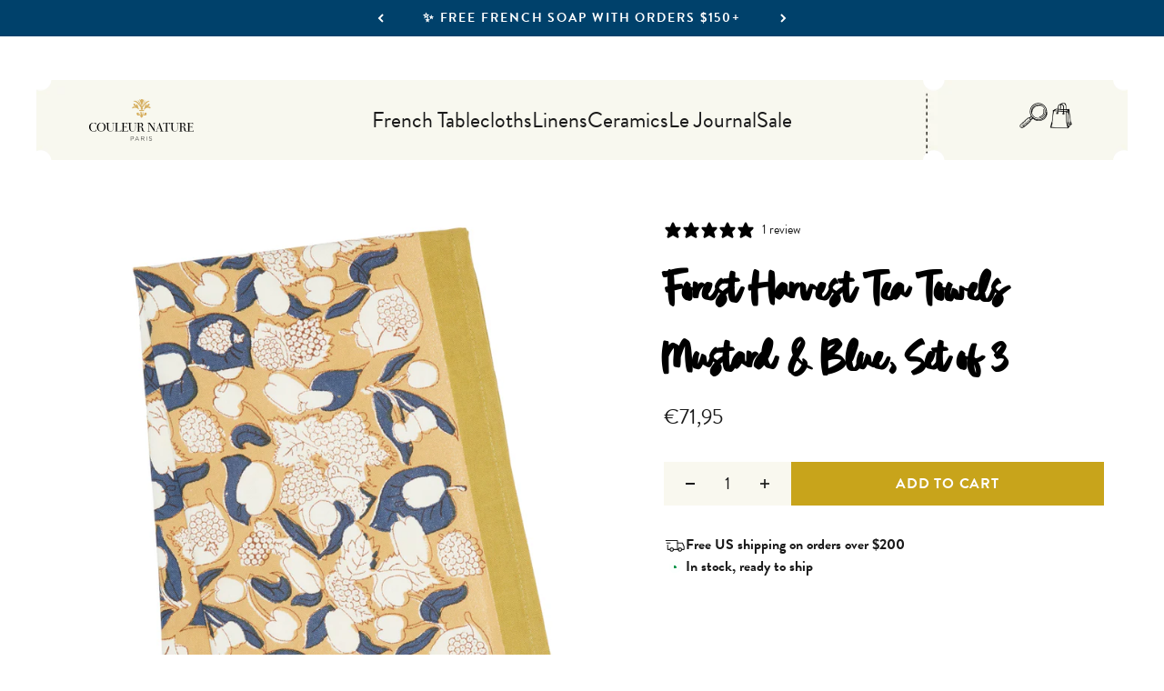

--- FILE ---
content_type: text/html; charset=utf-8
request_url: https://www.couleurnature.com/en-fr/collections/forest-harvest-mustard-blue/products/forest-harvest-tea-towels-mustard-blue-set-of-3
body_size: 48458
content:
<!doctype html>

<html lang="en" dir="ltr">
  <head>
    <meta charset="utf-8">
    <meta
      name="viewport"
      content="width=device-width, initial-scale=1.0, height=device-height, minimum-scale=1.0, maximum-scale=1.0"
    >
    <meta name="theme-color" content="#fcfaed">

    <title>
      Forest Harvest Tea Towels Mustard &amp; Blue, Set of 3
    </title><meta name="description" content="With a nod to the lush splendor of Provençal forests, the Forest Harvest collection features an array of sumptuous fruit amidst richly entwined foliage. The twirling vines and blossoming imagery make a pleasing backdrop to any meal, and this high-quality linen is hand-printed by skilled artisans using a time-honored te"><link rel="canonical" href="https://www.couleurnature.com/en-fr/products/forest-harvest-tea-towels-mustard-blue-set-of-3"><link rel="shortcut icon" href="//www.couleurnature.com/cdn/shop/files/couleur-favicon.png?v=1645583679&width=96">
      <link rel="apple-touch-icon" href="//www.couleurnature.com/cdn/shop/files/couleur-favicon.png?v=1645583679&width=180"><link rel="preconnect" href="https://cdn.shopify.com">
    <link rel="preconnect" href="https://fonts.shopifycdn.com" crossorigin>
    <link rel="dns-prefetch" href="https://productreviews.shopifycdn.com"><link rel="preload" href="//www.couleurnature.com/cdn/fonts/barlow/barlow_n7.691d1d11f150e857dcbc1c10ef03d825bc378d81.woff2" as="font" type="font/woff2" crossorigin><link rel="preload" href="//www.couleurnature.com/cdn/fonts/barlow/barlow_n4.038c60d7ea9ddb238b2f64ba6f463ba6c0b5e5ad.woff2" as="font" type="font/woff2" crossorigin><meta property="og:type" content="product">
  <meta property="og:title" content="Forest Harvest Tea Towels Mustard &amp; Blue, Set of 3">
  <meta property="product:price:amount" content="71,95">
  <meta property="product:price:currency" content="EUR">
  <meta property="product:availability" content="in stock"><meta property="og:image" content="http://www.couleurnature.com/cdn/shop/products/couleurnature23551.jpg?v=1750454590&width=2048">
  <meta property="og:image:secure_url" content="https://www.couleurnature.com/cdn/shop/products/couleurnature23551.jpg?v=1750454590&width=2048">
  <meta property="og:image:width" content="3600">
  <meta property="og:image:height" content="3600"><meta property="og:description" content="With a nod to the lush splendor of Provençal forests, the Forest Harvest collection features an array of sumptuous fruit amidst richly entwined foliage. The twirling vines and blossoming imagery make a pleasing backdrop to any meal, and this high-quality linen is hand-printed by skilled artisans using a time-honored te"><meta property="og:url" content="https://www.couleurnature.com/en-fr/products/forest-harvest-tea-towels-mustard-blue-set-of-3">
<meta property="og:site_name" content="CouleurNature"><meta name="twitter:card" content="summary"><meta name="twitter:title" content="Forest Harvest Tea Towels Mustard &amp; Blue, Set of 3">
  <meta name="twitter:description" content="With a nod to the lush splendor of Provençal forests, the Forest Harvest collection features an array of sumptuous fruit amidst richly entwined foliage. The twirling vines and blossoming imagery make a pleasing backdrop to any meal, and this high-quality linen is hand-printed by skilled artisans using a time-honored technique, resulting in a singular piece of craftsmanship. You can pair with other linens from the Forest Harvest collection, or add contrast with solid colors. Set of 3 matching tea towels, each measuring a generous 20 x 30 inches Available in Grey &amp;amp; Mustard and Mustard &amp;amp; Blue color schemes Displays a pattern inspired by the verdant splendor of Southern France Designed exclusively for Couleur Nature by Parisian artist Bruno Lamy 100% cotton; machine washable and colorfast Easily cared for and suitable for everyday use Made in Jaipur, India, by fairly paid artisans working"><meta name="twitter:image" content="https://www.couleurnature.com/cdn/shop/products/couleurnature23551.jpg?crop=center&height=1200&v=1750454590&width=1200">
  <meta name="twitter:image:alt" content=""><script async crossorigin fetchpriority="high" src="/cdn/shopifycloud/importmap-polyfill/es-modules-shim.2.4.0.js"></script>
<script type="application/ld+json">{"@context":"http:\/\/schema.org\/","@id":"\/en-fr\/products\/forest-harvest-tea-towels-mustard-blue-set-of-3#product","@type":"Product","brand":{"@type":"Brand","name":"Couleur Nature"},"category":"Tea Towels","description":"\nWith a nod to the lush splendor of Provençal forests, the Forest Harvest collection features an array of sumptuous fruit amidst richly entwined foliage. The twirling vines and blossoming imagery make a pleasing backdrop to any meal, and this high-quality linen is hand-printed by skilled artisans using a time-honored technique, resulting in a singular piece of craftsmanship. You can pair with other linens from the Forest Harvest collection, or add contrast with solid colors.\n\nSet of 3 matching tea towels, each measuring a generous 20 x 30 inches\nAvailable in Grey \u0026amp; Mustard and Mustard \u0026amp; Blue color schemes\nDisplays a pattern inspired by the verdant splendor of Southern France\nDesigned exclusively for Couleur Nature by Parisian artist Bruno Lamy\n100% cotton; machine washable and colorfast\nEasily cared for and suitable for everyday use\nMade in Jaipur, India, by fairly paid artisans working in healthy, safe conditions\nAll our handmade French linens naturally feature slight variations, making each one a unique work of art\n","image":"https:\/\/www.couleurnature.com\/cdn\/shop\/products\/couleurnature23551.jpg?v=1750454590\u0026width=1920","name":"Forest Harvest Tea Towels Mustard \u0026 Blue, Set of 3","offers":{"@id":"\/en-fr\/products\/forest-harvest-tea-towels-mustard-blue-set-of-3?variant=39977707241624#offer","@type":"Offer","availability":"http:\/\/schema.org\/InStock","price":"71.95","priceCurrency":"EUR","url":"https:\/\/www.couleurnature.com\/en-fr\/products\/forest-harvest-tea-towels-mustard-blue-set-of-3?variant=39977707241624"},"sku":"93-01-T12","url":"https:\/\/www.couleurnature.com\/en-fr\/products\/forest-harvest-tea-towels-mustard-blue-set-of-3"}</script><script type="application/ld+json">
  {
    "@context": "https://schema.org",
    "@type": "BreadcrumbList",
    "itemListElement": [{
        "@type": "ListItem",
        "position": 1,
        "name": "Home",
        "item": "https://www.couleurnature.com"
      },{
            "@type": "ListItem",
            "position": 2,
            "name": "Forest Harvest Mustard \u0026 Blue",
            "item": "https://www.couleurnature.com/en-fr/collections/forest-harvest-mustard-blue"
          }, {
            "@type": "ListItem",
            "position": 3,
            "name": "Forest Harvest Tea Towels Mustard \u0026 Blue, Set of 3",
            "item": "https://www.couleurnature.com/en-fr/products/forest-harvest-tea-towels-mustard-blue-set-of-3"
          }]
  }
</script><style>/* Typography (heading) */
  @font-face {
  font-family: Barlow;
  font-weight: 700;
  font-style: normal;
  font-display: fallback;
  src: url("//www.couleurnature.com/cdn/fonts/barlow/barlow_n7.691d1d11f150e857dcbc1c10ef03d825bc378d81.woff2") format("woff2"),
       url("//www.couleurnature.com/cdn/fonts/barlow/barlow_n7.4fdbb1cb7da0e2c2f88492243ffa2b4f91924840.woff") format("woff");
}

@font-face {
  font-family: Barlow;
  font-weight: 700;
  font-style: italic;
  font-display: fallback;
  src: url("//www.couleurnature.com/cdn/fonts/barlow/barlow_i7.50e19d6cc2ba5146fa437a5a7443c76d5d730103.woff2") format("woff2"),
       url("//www.couleurnature.com/cdn/fonts/barlow/barlow_i7.47e9f98f1b094d912e6fd631cc3fe93d9f40964f.woff") format("woff");
}

/* Typography (body) */
  @font-face {
  font-family: Barlow;
  font-weight: 400;
  font-style: normal;
  font-display: fallback;
  src: url("//www.couleurnature.com/cdn/fonts/barlow/barlow_n4.038c60d7ea9ddb238b2f64ba6f463ba6c0b5e5ad.woff2") format("woff2"),
       url("//www.couleurnature.com/cdn/fonts/barlow/barlow_n4.074a9f2b990b38aec7d56c68211821e455b6d075.woff") format("woff");
}

@font-face {
  font-family: Barlow;
  font-weight: 400;
  font-style: italic;
  font-display: fallback;
  src: url("//www.couleurnature.com/cdn/fonts/barlow/barlow_i4.8c59b6445f83f078b3520bad98b24d859431b377.woff2") format("woff2"),
       url("//www.couleurnature.com/cdn/fonts/barlow/barlow_i4.bf7e6d69237bd02188410034976892368fd014c0.woff") format("woff");
}

@font-face {
  font-family: Barlow;
  font-weight: 700;
  font-style: normal;
  font-display: fallback;
  src: url("//www.couleurnature.com/cdn/fonts/barlow/barlow_n7.691d1d11f150e857dcbc1c10ef03d825bc378d81.woff2") format("woff2"),
       url("//www.couleurnature.com/cdn/fonts/barlow/barlow_n7.4fdbb1cb7da0e2c2f88492243ffa2b4f91924840.woff") format("woff");
}

@font-face {
  font-family: Barlow;
  font-weight: 700;
  font-style: italic;
  font-display: fallback;
  src: url("//www.couleurnature.com/cdn/fonts/barlow/barlow_i7.50e19d6cc2ba5146fa437a5a7443c76d5d730103.woff2") format("woff2"),
       url("//www.couleurnature.com/cdn/fonts/barlow/barlow_i7.47e9f98f1b094d912e6fd631cc3fe93d9f40964f.woff") format("woff");
}

:root {
    /**
     * ---------------------------------------------------------------------
     * SPACING VARIABLES
     *
     * We are using a spacing inspired from frameworks like Tailwind CSS.
     * ---------------------------------------------------------------------
     */
    --spacing-0-5: 0.125rem; /* 2px */
    --spacing-1: 0.25rem; /* 4px */
    --spacing-1-5: 0.375rem; /* 6px */
    --spacing-2: 0.5rem; /* 8px */
    --spacing-2-5: 0.625rem; /* 10px */
    --spacing-3: 0.75rem; /* 12px */
    --spacing-3-5: 0.875rem; /* 14px */
    --spacing-4: 1rem; /* 16px */
    --spacing-4-5: 1.125rem; /* 18px */
    --spacing-5: 1.25rem; /* 20px */
    --spacing-5-5: 1.375rem; /* 22px */
    --spacing-6: 1.5rem; /* 24px */
    --spacing-6-5: 1.625rem; /* 26px */
    --spacing-7: 1.75rem; /* 28px */
    --spacing-7-5: 1.875rem; /* 30px */
    --spacing-8: 2rem; /* 32px */
    --spacing-8-5: 2.125rem; /* 34px */
    --spacing-9: 2.25rem; /* 36px */
    --spacing-9-5: 2.375rem; /* 38px */
    --spacing-10: 2.5rem; /* 40px */
    --spacing-11: 2.75rem; /* 44px */
    --spacing-12: 3rem; /* 48px */
    --spacing-14: 3.5rem; /* 56px */
    --spacing-16: 4rem; /* 64px */
    --spacing-18: 4.5rem; /* 72px */
    --spacing-20: 5rem; /* 80px */
    --spacing-24: 6rem; /* 96px */
    --spacing-28: 7rem; /* 112px */
    --spacing-32: 8rem; /* 128px */
    --spacing-36: 9rem; /* 144px */
    --spacing-40: 10rem; /* 160px */
    --spacing-44: 11rem; /* 176px */
    --spacing-48: 12rem; /* 192px */
    --spacing-52: 13rem; /* 208px */
    --spacing-56: 14rem; /* 224px */
    --spacing-60: 15rem; /* 240px */
    --spacing-64: 16rem; /* 256px */
    --spacing-72: 18rem; /* 288px */
    --spacing-80: 20rem; /* 320px */
    --spacing-96: 24rem; /* 384px */

    /* Container */
    --container-max-width: 1600px;
    --container-narrow-max-width: 1350px;
    --container-gutter: var(--spacing-5);
    --section-outer-spacing-block: var(--spacing-10);
    --section-inner-max-spacing-block: var(--spacing-9);
    --section-inner-spacing-inline: var(--container-gutter);
    --section-stack-spacing-block: var(--spacing-8);

    /* Grid gutter */
    --grid-gutter: var(--spacing-5);

    /* Product list settings */
    --product-list-row-gap: var(--spacing-8);
    --product-list-column-gap: var(--grid-gutter);

    /* Form settings */
    --input-gap: var(--spacing-2);
    --input-height: 2.625rem;
    --input-padding-inline: var(--spacing-4);

    /* Other sizes */
    --sticky-area-height: calc(var(--sticky-announcement-bar-enabled, 0) * var(--announcement-bar-height, 0px) + var(--sticky-header-enabled, 0) * var(--header-height, 0px));

    /* RTL support */
    --transform-logical-flip: 1;
    --transform-origin-start: left;
    --transform-origin-end: right;

    /**
     * ---------------------------------------------------------------------
     * TYPOGRAPHY
     * ---------------------------------------------------------------------
     */

    /* Font properties */
    
      --heading-font-family: 'brandon-grotesque', sans-serif;
    
    --typeHeaderPrimary: 'Great Crafting', serif;
    --heading-font-weight: 700;
    --heading-font-style: normal;
    --heading-text-transform: normal;
    --heading-letter-spacing: -0.02em;

    
      --text-font-family: 'brandon-grotesque', sans-serif;
    
    --text-font-weight: 400;
    --text-font-style: normal;
    --text-letter-spacing: 0.0em;

    /* Font sizes */
    --text-h0: 3rem;
    --text-h1: 2.5rem;
    --text-h2: 2rem;
    --text-h3: 1.5rem;
    --text-h4: 1.375rem;
    --text-h5: 1.125rem;
    --text-h6: 1rem;
    --text-xs: 0.8125rem;
    --text-sm: 0.875rem;
    --text-base: 1.0rem;
    --text-lg: 1.25rem;

    /**
     * ---------------------------------------------------------------------
     * COLORS
     * ---------------------------------------------------------------------
     */

    /* Color settings */--accent: 200 164 27;
    --text-primary: 26 26 26;
    --background-primary: 255 255 255;
    --dialog-background: 255 255 255;
    --border-color: var(--text-color, var(--text-primary)) / 0.12;

    /* Button colors */
    --button-background-primary: 200 164 27;
    --button-text-primary: 255 255 255;
    --button-background-secondary: 1 114 181;
    --button-text-secondary: 255 255 255;
    --button-background-tertiary: 200 164 27;
    --button-text-tertiary: 0 0 0;

    /* Status colors */
    --success-background: 224 244 232;
    --success-text: 0 163 65;
    --warning-background: 255 246 233;
    --warning-text: 255 183 74;
    --error-background: 254 231 231;
    --error-text: 248 58 58;

    /* Product colors */
    --on-sale-text: 248 58 58;
    --on-sale-badge-background: 248 58 58;
    --on-sale-badge-text: 255 255 255;
    --sold-out-badge-background: 0 0 0;
    --sold-out-badge-text: 255 255 255;
    --primary-badge-background: 255 255 255;
    --primary-badge-text: 0 0 0;
    --bestseller-badge-background: ;
    --bestseller-badge-text: 0 0 0;
    --new-badge-background: ;
    --new-badge-text: 0 0 0;
    --star-color: 255 183 74;
    --product-card-background: 255 255 255;
    --product-card-text: 26 26 26;

    /* Header colors */
    --header-background: 252 250 237;
    --header-text: 26 26 26;

    /* Footer colors */
    --footer-background: 252 250 237;
    --footer-text: 26 26 26;

    /* Rounded variables (used for border radius) */
    --rounded-xs: 0.25rem;
    --rounded-sm: 0.375rem;
    --rounded: 0.75rem;
    --rounded-lg: 1.5rem;
    --rounded-full: 9999px;

    --rounded-button: 0.0rem;
    --rounded-input: 0.5rem;

    /* Box shadow */
    --shadow-sm: 0 2px 8px rgb(var(--text-primary) / 0.1);
    --shadow: 0 5px 15px rgb(var(--text-primary) / 0.1);
    --shadow-md: 0 5px 30px rgb(var(--text-primary) / 0.1);
    --shadow-block: 0px 18px 50px rgb(var(--text-primary) / 0.1);

    /**
     * ---------------------------------------------------------------------
     * OTHER
     * ---------------------------------------------------------------------
     */

    --stagger-products-reveal-opacity: 0;
    --cursor-close-svg-url: url(//www.couleurnature.com/cdn/shop/t/93/assets/cursor-close.svg?v=147174565022153725511755560597);
    --cursor-zoom-in-svg-url: url(//www.couleurnature.com/cdn/shop/t/93/assets/cursor-zoom-in.svg?v=154953035094101115921755560597);
    --cursor-zoom-out-svg-url: url(//www.couleurnature.com/cdn/shop/t/93/assets/cursor-zoom-out.svg?v=16155520337305705181755560595);
    --checkmark-svg-url: url(//www.couleurnature.com/cdn/shop/t/93/assets/checkmark.svg?v=77552481021870063511755560594);
  }

  [dir="rtl"]:root {
    /* RTL support */
    --transform-logical-flip: -1;
    --transform-origin-start: right;
    --transform-origin-end: left;
  }

  @media screen and (min-width: 700px) {
    :root {
      /* Typography (font size) */
      --text-h0: 4rem;
      --text-h1: 3rem;
      --text-h2: 2.5rem;
      --text-h3: 2rem;
      --text-h4: 1.625rem;
      --text-h5: 1.25rem;
      --text-h6: 1.125rem;

      --text-xs: 0.9375rem;
      --text-sm: 1.0625rem;
      --text-base: 1.1875rem;
      --text-lg: 1.4375rem;

      /* Spacing */
      --container-gutter: 2rem;
      --section-outer-spacing-block: var(--spacing-14);
      --section-inner-max-spacing-block: var(--spacing-10);
      --section-inner-spacing-inline: var(--spacing-12);
      --section-stack-spacing-block: var(--spacing-12);

      /* Grid gutter */
      --grid-gutter: var(--spacing-6);

      /* Product list settings */
      --product-list-row-gap: var(--spacing-12);

      /* Form settings */
      --input-gap: 1rem;
      --input-height: 3.125rem;
      --input-padding-inline: var(--spacing-5);
    }
  }

  @media screen and (min-width: 1000px) {
    :root {
      /* Spacing settings */
      --container-gutter: var(--spacing-12);
      --section-outer-spacing-block: var(--spacing-16);
      --section-inner-max-spacing-block: var(--spacing-14);
      --section-inner-spacing-inline: var(--spacing-16);
      --section-stack-spacing-block: var(--spacing-12);
    }
  }

  @media screen and (min-width: 1150px) {
    :root {
      /* Spacing settings */
      --container-gutter: var(--spacing-12);
      --section-outer-spacing-block: var(--spacing-16);
      --section-inner-max-spacing-block: var(--spacing-14);
      --section-inner-spacing-inline: var(--spacing-16);
      --section-stack-spacing-block: var(--spacing-12);
    }
  }

  @media screen and (min-width: 1400px) {
    :root {
      /* Typography (font size) */
      --text-h0: 5rem;
      --text-h1: 3.75rem;
      --text-h2: 3rem;
      --text-h3: 2.25rem;
      --text-h4: 2rem;
      --text-h5: 1.5rem;
      --text-h6: 1.25rem;

      --section-outer-spacing-block: var(--spacing-20);
      --section-inner-max-spacing-block: var(--spacing-16);
      --section-inner-spacing-inline: var(--spacing-18);
    }
  }

  @media screen and (min-width: 1600px) {
    :root {
      --section-outer-spacing-block: var(--spacing-20);
      --section-inner-max-spacing-block: var(--spacing-18);
      --section-inner-spacing-inline: var(--spacing-20);
    }
  }

  /**
   * ---------------------------------------------------------------------
   * LIQUID DEPENDANT CSS
   *
   * Our main CSS is Liquid free, but some very specific features depend on
   * theme settings, so we have them here
   * ---------------------------------------------------------------------
   */@media screen and (pointer: fine) {
        .button:not([disabled]):hover, .btn:not([disabled]):hover, .shopify-payment-button__button--unbranded:not([disabled]):hover {
          --button-background-opacity: 0.85;
        }

        .button--subdued:not([disabled]):hover {
          --button-background: var(--text-color) / .05 !important;
        }
      }@font-face {
    font-family: 'Iowan Old Style';
    src: url('//www.couleurnature.com/cdn/shop/t/93/assets/iowan-old-style-black-italic.ttf?v=77601445801142008341755560596') format('opentype');
    font-weight: 900;
    font-style: italic;
  }

  @font-face {
    font-family: 'Iowan Old Style';
    src: url('//www.couleurnature.com/cdn/shop/t/93/assets/iowan-old-style-black.ttf?v=170099840462485592721755560596') format('opentype');
    font-weight: 900;
    font-style: normal;
  }

  @font-face {
    font-family: 'Iowan Old Style';
    src: url('//www.couleurnature.com/cdn/shop/t/93/assets/iowan-old-style-bold-italic.ttf?v=84925182667537812991755560596') format('opentype');
    font-weight: 700;
    font-style: italic;
  }

  @font-face {
    font-family: 'Iowan Old Style';
    src: url('//www.couleurnature.com/cdn/shop/t/93/assets/iowan-old-style-bold.ttf?v=110230382215162018321755560597') format('opentype');
    font-weight: 700;
    font-style: normal;
  }

  @font-face {
    font-family: 'Iowan Old Style';
    src: url('//www.couleurnature.com/cdn/shop/t/93/assets/iowan-old-style-italic.ttf?v=159534655235678740911755560597') format('opentype');
    font-weight: 400;
    font-style: italic;
  }

  @font-face {
    font-family: 'Iowan Old Style';
    src: url('//www.couleurnature.com/cdn/shop/t/93/assets/iowan-old-style.ttf?v=94361528736041368931755560597') format('opentype');
    font-weight: 400;
    font-style: normal;
  }

  @font-face {
    font-family: 'Great Crafting';
    src: url('//www.couleurnature.com/cdn/shop/t/93/assets/GreatCrafting.woff?v=149010669494463239921755560595') format('woff');
    font-weight: 400;
    font-style: normal;
  }

  @font-face {
    font-family: 'Azeret Mono';
    src: url('//www.couleurnature.com/cdn/shop/t/93/assets/AzeretMono-VariableFont_wght.ttf?v=95790095972183584901755560595') format('truetype');
    font-weight: 100 900;
    font-style: normal;
  }

  @font-face {
    font-family: 'Azeret Mono';
    src: url('//www.couleurnature.com/cdn/shop/t/93/assets/AzeretMono-Italic-VariableFont_wght.ttf?v=47919523034179829731755560595') format('truetype');
    font-weight: 100 900;
    font-style: italic;
  }

  .special-headline {
    font-family: 'Great Crafting', sans-serif;
  }
</style>
<script>
  // This allows to expose several variables to the global scope, to be used in scripts
  window.themeVariables = {
    settings: {
      showPageTransition: null,
      staggerProductsApparition: true,
      reduceDrawerAnimation: false,
      reduceMenuAnimation: false,
      headingApparition: "split_fade",
      pageType: "product",
      moneyFormat: "€{{amount_with_comma_separator}}",
      moneyWithCurrencyFormat: "€{{amount_with_comma_separator}} EUR",
      currencyCodeEnabled: false,
      cartType: "popover",
      showDiscount: false,
      discountMode: "saving",
      pageBackground: "#ffffff",
      textColor: "#1a1a1a"
    },

    strings: {
      accessibilityClose: "Close",
      accessibilityNext: "Next",
      accessibilityPrevious: "Previous",
      closeGallery: "Close gallery",
      zoomGallery: "Zoom",
      errorGallery: "Image cannot be loaded",
      searchNoResults: "No results could be found.",
      addOrderNote: "Add gift message",
      editOrderNote: "Edit gift message",
      shippingEstimatorNoResults: "Sorry, we do not ship to your address.",
      shippingEstimatorOneResult: "There is one shipping rate for your address:",
      shippingEstimatorMultipleResults: "There are several shipping rates for your address:",
      shippingEstimatorError: "One or more error occurred while retrieving shipping rates:"
    },

    breakpoints: {
      'sm': 'screen and (min-width: 700px)',
      'md': 'screen and (min-width: 1000px)',
      'lg': 'screen and (min-width: 1150px)',
      'xl': 'screen and (min-width: 1400px)',

      'sm-max': 'screen and (max-width: 699px)',
      'md-max': 'screen and (max-width: 999px)',
      'lg-max': 'screen and (max-width: 1149px)',
      'xl-max': 'screen and (max-width: 1399px)'
    }
  };

  // For detecting native share
  document.documentElement.classList.add(`native-share--${navigator.share ? 'enabled' : 'disabled'}`);// We save the product ID in local storage to be eventually used for recently viewed section
    try {
      const recentlyViewedProducts = new Set(JSON.parse(localStorage.getItem('theme:recently-viewed-products') || '[]'));

      recentlyViewedProducts.delete(6754766946456); // Delete first to re-move the product
      recentlyViewedProducts.add(6754766946456);

      localStorage.setItem('theme:recently-viewed-products', JSON.stringify(Array.from(recentlyViewedProducts.values()).reverse()));
    } catch (e) {
      // Safari in private mode does not allow setting item, we silently fail
    }</script><script>
      if (!(HTMLScriptElement.supports && HTMLScriptElement.supports('importmap'))) {
        const importMapPolyfill = document.createElement('script');
        importMapPolyfill.async = true;
        importMapPolyfill.src = "//www.couleurnature.com/cdn/shop/t/93/assets/es-module-shims.min.js?v=98603786603752121101755560597";

        document.head.appendChild(importMapPolyfill);
      }
    </script>

    <script type="importmap">{
        "imports": {
          "vendor": "//www.couleurnature.com/cdn/shop/t/93/assets/vendor.min.js?v=37127808935879722241755560595",
          "theme": "//www.couleurnature.com/cdn/shop/t/93/assets/theme.js?v=92685328037429402991755641208",
          "photoswipe": "//www.couleurnature.com/cdn/shop/t/93/assets/photoswipe.min.js?v=13374349288281597431755560595"
        }
      }
    </script>

    <script src="//www.couleurnature.com/cdn/shop/t/93/assets/jquery.min.js?v=8324501383853434791755560598" defer></script>
    <script type="module" src="//www.couleurnature.com/cdn/shop/t/93/assets/vendor.min.js?v=37127808935879722241755560595"></script>
    <script type="module" src="//www.couleurnature.com/cdn/shop/t/93/assets/theme.js?v=92685328037429402991755641208"></script>
    <script type="text/javascript" src="//www.couleurnature.com/cdn/shop/t/93/assets/slick.min.js?v=71779134894361685811755560595" defer></script>
    <script type="text/javascript" src="//www.couleurnature.com/cdn/shop/t/93/assets/sliders-render.min.js?v=102150859387034554421755560596" defer></script>
    <script type="text/javascript" src="//www.couleurnature.com/cdn/shop/t/93/assets/swiper-bundle.min.js?v=140229966564506460931755560597" defer></script>

    <script>window.performance && window.performance.mark && window.performance.mark('shopify.content_for_header.start');</script><meta name="google-site-verification" content="S8PRrKPS3bQKFlD_Nr-tynqGPyPqG_5D7LSN3o3SwNg">
<meta id="shopify-digital-wallet" name="shopify-digital-wallet" content="/14136636/digital_wallets/dialog">
<meta name="shopify-checkout-api-token" content="73e96529e4f8f0d521c3b7137d697655">
<meta id="in-context-paypal-metadata" data-shop-id="14136636" data-venmo-supported="true" data-environment="production" data-locale="en_US" data-paypal-v4="true" data-currency="EUR">
<link rel="alternate" hreflang="x-default" href="https://www.couleurnature.com/products/forest-harvest-tea-towels-mustard-blue-set-of-3">
<link rel="alternate" hreflang="en" href="https://www.couleurnature.com/products/forest-harvest-tea-towels-mustard-blue-set-of-3">
<link rel="alternate" hreflang="en-CA" href="https://www.couleurnature.com/en-ca/products/forest-harvest-tea-towels-mustard-blue-set-of-3">
<link rel="alternate" hreflang="en-GB" href="https://www.couleurnature.com/en-gb/products/forest-harvest-tea-towels-mustard-blue-set-of-3">
<link rel="alternate" hreflang="en-AU" href="https://www.couleurnature.com/en-au/products/forest-harvest-tea-towels-mustard-blue-set-of-3">
<link rel="alternate" hreflang="en-DE" href="https://www.couleurnature.com/en-de/products/forest-harvest-tea-towels-mustard-blue-set-of-3">
<link rel="alternate" hreflang="en-FR" href="https://www.couleurnature.com/en-fr/products/forest-harvest-tea-towels-mustard-blue-set-of-3">
<link rel="alternate" type="application/json+oembed" href="https://www.couleurnature.com/en-fr/products/forest-harvest-tea-towels-mustard-blue-set-of-3.oembed">
<script async="async" src="/checkouts/internal/preloads.js?locale=en-FR"></script>
<link rel="preconnect" href="https://shop.app" crossorigin="anonymous">
<script async="async" src="https://shop.app/checkouts/internal/preloads.js?locale=en-FR&shop_id=14136636" crossorigin="anonymous"></script>
<script id="apple-pay-shop-capabilities" type="application/json">{"shopId":14136636,"countryCode":"US","currencyCode":"EUR","merchantCapabilities":["supports3DS"],"merchantId":"gid:\/\/shopify\/Shop\/14136636","merchantName":"CouleurNature","requiredBillingContactFields":["postalAddress","email"],"requiredShippingContactFields":["postalAddress","email"],"shippingType":"shipping","supportedNetworks":["visa","masterCard","amex","discover","elo","jcb"],"total":{"type":"pending","label":"CouleurNature","amount":"1.00"},"shopifyPaymentsEnabled":true,"supportsSubscriptions":true}</script>
<script id="shopify-features" type="application/json">{"accessToken":"73e96529e4f8f0d521c3b7137d697655","betas":["rich-media-storefront-analytics"],"domain":"www.couleurnature.com","predictiveSearch":true,"shopId":14136636,"locale":"en"}</script>
<script>var Shopify = Shopify || {};
Shopify.shop = "couleur-nature.myshopify.com";
Shopify.locale = "en";
Shopify.currency = {"active":"EUR","rate":"0.868215775"};
Shopify.country = "FR";
Shopify.theme = {"name":"impact\/main","id":148881604760,"schema_name":"Impact","schema_version":"6.5.0","theme_store_id":null,"role":"main"};
Shopify.theme.handle = "null";
Shopify.theme.style = {"id":null,"handle":null};
Shopify.cdnHost = "www.couleurnature.com/cdn";
Shopify.routes = Shopify.routes || {};
Shopify.routes.root = "/en-fr/";</script>
<script type="module">!function(o){(o.Shopify=o.Shopify||{}).modules=!0}(window);</script>
<script>!function(o){function n(){var o=[];function n(){o.push(Array.prototype.slice.apply(arguments))}return n.q=o,n}var t=o.Shopify=o.Shopify||{};t.loadFeatures=n(),t.autoloadFeatures=n()}(window);</script>
<script>
  window.ShopifyPay = window.ShopifyPay || {};
  window.ShopifyPay.apiHost = "shop.app\/pay";
  window.ShopifyPay.redirectState = null;
</script>
<script id="shop-js-analytics" type="application/json">{"pageType":"product"}</script>
<script defer="defer" async type="module" src="//www.couleurnature.com/cdn/shopifycloud/shop-js/modules/v2/client.init-shop-cart-sync_BdyHc3Nr.en.esm.js"></script>
<script defer="defer" async type="module" src="//www.couleurnature.com/cdn/shopifycloud/shop-js/modules/v2/chunk.common_Daul8nwZ.esm.js"></script>
<script type="module">
  await import("//www.couleurnature.com/cdn/shopifycloud/shop-js/modules/v2/client.init-shop-cart-sync_BdyHc3Nr.en.esm.js");
await import("//www.couleurnature.com/cdn/shopifycloud/shop-js/modules/v2/chunk.common_Daul8nwZ.esm.js");

  window.Shopify.SignInWithShop?.initShopCartSync?.({"fedCMEnabled":true,"windoidEnabled":true});

</script>
<script>
  window.Shopify = window.Shopify || {};
  if (!window.Shopify.featureAssets) window.Shopify.featureAssets = {};
  window.Shopify.featureAssets['shop-js'] = {"shop-cart-sync":["modules/v2/client.shop-cart-sync_QYOiDySF.en.esm.js","modules/v2/chunk.common_Daul8nwZ.esm.js"],"init-fed-cm":["modules/v2/client.init-fed-cm_DchLp9rc.en.esm.js","modules/v2/chunk.common_Daul8nwZ.esm.js"],"shop-button":["modules/v2/client.shop-button_OV7bAJc5.en.esm.js","modules/v2/chunk.common_Daul8nwZ.esm.js"],"init-windoid":["modules/v2/client.init-windoid_DwxFKQ8e.en.esm.js","modules/v2/chunk.common_Daul8nwZ.esm.js"],"shop-cash-offers":["modules/v2/client.shop-cash-offers_DWtL6Bq3.en.esm.js","modules/v2/chunk.common_Daul8nwZ.esm.js","modules/v2/chunk.modal_CQq8HTM6.esm.js"],"shop-toast-manager":["modules/v2/client.shop-toast-manager_CX9r1SjA.en.esm.js","modules/v2/chunk.common_Daul8nwZ.esm.js"],"init-shop-email-lookup-coordinator":["modules/v2/client.init-shop-email-lookup-coordinator_UhKnw74l.en.esm.js","modules/v2/chunk.common_Daul8nwZ.esm.js"],"pay-button":["modules/v2/client.pay-button_DzxNnLDY.en.esm.js","modules/v2/chunk.common_Daul8nwZ.esm.js"],"avatar":["modules/v2/client.avatar_BTnouDA3.en.esm.js"],"init-shop-cart-sync":["modules/v2/client.init-shop-cart-sync_BdyHc3Nr.en.esm.js","modules/v2/chunk.common_Daul8nwZ.esm.js"],"shop-login-button":["modules/v2/client.shop-login-button_D8B466_1.en.esm.js","modules/v2/chunk.common_Daul8nwZ.esm.js","modules/v2/chunk.modal_CQq8HTM6.esm.js"],"init-customer-accounts-sign-up":["modules/v2/client.init-customer-accounts-sign-up_C8fpPm4i.en.esm.js","modules/v2/client.shop-login-button_D8B466_1.en.esm.js","modules/v2/chunk.common_Daul8nwZ.esm.js","modules/v2/chunk.modal_CQq8HTM6.esm.js"],"init-shop-for-new-customer-accounts":["modules/v2/client.init-shop-for-new-customer-accounts_CVTO0Ztu.en.esm.js","modules/v2/client.shop-login-button_D8B466_1.en.esm.js","modules/v2/chunk.common_Daul8nwZ.esm.js","modules/v2/chunk.modal_CQq8HTM6.esm.js"],"init-customer-accounts":["modules/v2/client.init-customer-accounts_dRgKMfrE.en.esm.js","modules/v2/client.shop-login-button_D8B466_1.en.esm.js","modules/v2/chunk.common_Daul8nwZ.esm.js","modules/v2/chunk.modal_CQq8HTM6.esm.js"],"shop-follow-button":["modules/v2/client.shop-follow-button_CkZpjEct.en.esm.js","modules/v2/chunk.common_Daul8nwZ.esm.js","modules/v2/chunk.modal_CQq8HTM6.esm.js"],"lead-capture":["modules/v2/client.lead-capture_BntHBhfp.en.esm.js","modules/v2/chunk.common_Daul8nwZ.esm.js","modules/v2/chunk.modal_CQq8HTM6.esm.js"],"checkout-modal":["modules/v2/client.checkout-modal_CfxcYbTm.en.esm.js","modules/v2/chunk.common_Daul8nwZ.esm.js","modules/v2/chunk.modal_CQq8HTM6.esm.js"],"shop-login":["modules/v2/client.shop-login_Da4GZ2H6.en.esm.js","modules/v2/chunk.common_Daul8nwZ.esm.js","modules/v2/chunk.modal_CQq8HTM6.esm.js"],"payment-terms":["modules/v2/client.payment-terms_MV4M3zvL.en.esm.js","modules/v2/chunk.common_Daul8nwZ.esm.js","modules/v2/chunk.modal_CQq8HTM6.esm.js"]};
</script>
<script>(function() {
  var isLoaded = false;
  function asyncLoad() {
    if (isLoaded) return;
    isLoaded = true;
    var urls = ["https:\/\/cdn1.stamped.io\/files\/widget.min.js?shop=couleur-nature.myshopify.com","\/\/searchanise-ef84.kxcdn.com\/widgets\/shopify\/init.js?a=5d4z5t3V6A\u0026shop=couleur-nature.myshopify.com","https:\/\/cdn.rebuyengine.com\/onsite\/js\/rebuy.js?shop=couleur-nature.myshopify.com","https:\/\/tools.luckyorange.com\/core\/lo.js?site-id=3674a96d\u0026shop=couleur-nature.myshopify.com"];
    for (var i = 0; i < urls.length; i++) {
      var s = document.createElement('script');
      s.type = 'text/javascript';
      s.async = true;
      s.src = urls[i];
      var x = document.getElementsByTagName('script')[0];
      x.parentNode.insertBefore(s, x);
    }
  };
  if(window.attachEvent) {
    window.attachEvent('onload', asyncLoad);
  } else {
    window.addEventListener('load', asyncLoad, false);
  }
})();</script>
<script id="__st">var __st={"a":14136636,"offset":-28800,"reqid":"35c562e6-3744-43c5-a11b-8e36765a96c2-1769028044","pageurl":"www.couleurnature.com\/en-fr\/collections\/forest-harvest-mustard-blue\/products\/forest-harvest-tea-towels-mustard-blue-set-of-3","u":"767fb424b52e","p":"product","rtyp":"product","rid":6754766946456};</script>
<script>window.ShopifyPaypalV4VisibilityTracking = true;</script>
<script id="captcha-bootstrap">!function(){'use strict';const t='contact',e='account',n='new_comment',o=[[t,t],['blogs',n],['comments',n],[t,'customer']],c=[[e,'customer_login'],[e,'guest_login'],[e,'recover_customer_password'],[e,'create_customer']],r=t=>t.map((([t,e])=>`form[action*='/${t}']:not([data-nocaptcha='true']) input[name='form_type'][value='${e}']`)).join(','),a=t=>()=>t?[...document.querySelectorAll(t)].map((t=>t.form)):[];function s(){const t=[...o],e=r(t);return a(e)}const i='password',u='form_key',d=['recaptcha-v3-token','g-recaptcha-response','h-captcha-response',i],f=()=>{try{return window.sessionStorage}catch{return}},m='__shopify_v',_=t=>t.elements[u];function p(t,e,n=!1){try{const o=window.sessionStorage,c=JSON.parse(o.getItem(e)),{data:r}=function(t){const{data:e,action:n}=t;return t[m]||n?{data:e,action:n}:{data:t,action:n}}(c);for(const[e,n]of Object.entries(r))t.elements[e]&&(t.elements[e].value=n);n&&o.removeItem(e)}catch(o){console.error('form repopulation failed',{error:o})}}const l='form_type',E='cptcha';function T(t){t.dataset[E]=!0}const w=window,h=w.document,L='Shopify',v='ce_forms',y='captcha';let A=!1;((t,e)=>{const n=(g='f06e6c50-85a8-45c8-87d0-21a2b65856fe',I='https://cdn.shopify.com/shopifycloud/storefront-forms-hcaptcha/ce_storefront_forms_captcha_hcaptcha.v1.5.2.iife.js',D={infoText:'Protected by hCaptcha',privacyText:'Privacy',termsText:'Terms'},(t,e,n)=>{const o=w[L][v],c=o.bindForm;if(c)return c(t,g,e,D).then(n);var r;o.q.push([[t,g,e,D],n]),r=I,A||(h.body.append(Object.assign(h.createElement('script'),{id:'captcha-provider',async:!0,src:r})),A=!0)});var g,I,D;w[L]=w[L]||{},w[L][v]=w[L][v]||{},w[L][v].q=[],w[L][y]=w[L][y]||{},w[L][y].protect=function(t,e){n(t,void 0,e),T(t)},Object.freeze(w[L][y]),function(t,e,n,w,h,L){const[v,y,A,g]=function(t,e,n){const i=e?o:[],u=t?c:[],d=[...i,...u],f=r(d),m=r(i),_=r(d.filter((([t,e])=>n.includes(e))));return[a(f),a(m),a(_),s()]}(w,h,L),I=t=>{const e=t.target;return e instanceof HTMLFormElement?e:e&&e.form},D=t=>v().includes(t);t.addEventListener('submit',(t=>{const e=I(t);if(!e)return;const n=D(e)&&!e.dataset.hcaptchaBound&&!e.dataset.recaptchaBound,o=_(e),c=g().includes(e)&&(!o||!o.value);(n||c)&&t.preventDefault(),c&&!n&&(function(t){try{if(!f())return;!function(t){const e=f();if(!e)return;const n=_(t);if(!n)return;const o=n.value;o&&e.removeItem(o)}(t);const e=Array.from(Array(32),(()=>Math.random().toString(36)[2])).join('');!function(t,e){_(t)||t.append(Object.assign(document.createElement('input'),{type:'hidden',name:u})),t.elements[u].value=e}(t,e),function(t,e){const n=f();if(!n)return;const o=[...t.querySelectorAll(`input[type='${i}']`)].map((({name:t})=>t)),c=[...d,...o],r={};for(const[a,s]of new FormData(t).entries())c.includes(a)||(r[a]=s);n.setItem(e,JSON.stringify({[m]:1,action:t.action,data:r}))}(t,e)}catch(e){console.error('failed to persist form',e)}}(e),e.submit())}));const S=(t,e)=>{t&&!t.dataset[E]&&(n(t,e.some((e=>e===t))),T(t))};for(const o of['focusin','change'])t.addEventListener(o,(t=>{const e=I(t);D(e)&&S(e,y())}));const B=e.get('form_key'),M=e.get(l),P=B&&M;t.addEventListener('DOMContentLoaded',(()=>{const t=y();if(P)for(const e of t)e.elements[l].value===M&&p(e,B);[...new Set([...A(),...v().filter((t=>'true'===t.dataset.shopifyCaptcha))])].forEach((e=>S(e,t)))}))}(h,new URLSearchParams(w.location.search),n,t,e,['guest_login'])})(!0,!0)}();</script>
<script integrity="sha256-4kQ18oKyAcykRKYeNunJcIwy7WH5gtpwJnB7kiuLZ1E=" data-source-attribution="shopify.loadfeatures" defer="defer" src="//www.couleurnature.com/cdn/shopifycloud/storefront/assets/storefront/load_feature-a0a9edcb.js" crossorigin="anonymous"></script>
<script crossorigin="anonymous" defer="defer" src="//www.couleurnature.com/cdn/shopifycloud/storefront/assets/shopify_pay/storefront-65b4c6d7.js?v=20250812"></script>
<script data-source-attribution="shopify.dynamic_checkout.dynamic.init">var Shopify=Shopify||{};Shopify.PaymentButton=Shopify.PaymentButton||{isStorefrontPortableWallets:!0,init:function(){window.Shopify.PaymentButton.init=function(){};var t=document.createElement("script");t.src="https://www.couleurnature.com/cdn/shopifycloud/portable-wallets/latest/portable-wallets.en.js",t.type="module",document.head.appendChild(t)}};
</script>
<script data-source-attribution="shopify.dynamic_checkout.buyer_consent">
  function portableWalletsHideBuyerConsent(e){var t=document.getElementById("shopify-buyer-consent"),n=document.getElementById("shopify-subscription-policy-button");t&&n&&(t.classList.add("hidden"),t.setAttribute("aria-hidden","true"),n.removeEventListener("click",e))}function portableWalletsShowBuyerConsent(e){var t=document.getElementById("shopify-buyer-consent"),n=document.getElementById("shopify-subscription-policy-button");t&&n&&(t.classList.remove("hidden"),t.removeAttribute("aria-hidden"),n.addEventListener("click",e))}window.Shopify?.PaymentButton&&(window.Shopify.PaymentButton.hideBuyerConsent=portableWalletsHideBuyerConsent,window.Shopify.PaymentButton.showBuyerConsent=portableWalletsShowBuyerConsent);
</script>
<script data-source-attribution="shopify.dynamic_checkout.cart.bootstrap">document.addEventListener("DOMContentLoaded",(function(){function t(){return document.querySelector("shopify-accelerated-checkout-cart, shopify-accelerated-checkout")}if(t())Shopify.PaymentButton.init();else{new MutationObserver((function(e,n){t()&&(Shopify.PaymentButton.init(),n.disconnect())})).observe(document.body,{childList:!0,subtree:!0})}}));
</script>
<link id="shopify-accelerated-checkout-styles" rel="stylesheet" media="screen" href="https://www.couleurnature.com/cdn/shopifycloud/portable-wallets/latest/accelerated-checkout-backwards-compat.css" crossorigin="anonymous">
<style id="shopify-accelerated-checkout-cart">
        #shopify-buyer-consent {
  margin-top: 1em;
  display: inline-block;
  width: 100%;
}

#shopify-buyer-consent.hidden {
  display: none;
}

#shopify-subscription-policy-button {
  background: none;
  border: none;
  padding: 0;
  text-decoration: underline;
  font-size: inherit;
  cursor: pointer;
}

#shopify-subscription-policy-button::before {
  box-shadow: none;
}

      </style>

<script>window.performance && window.performance.mark && window.performance.mark('shopify.content_for_header.end');</script>
<link href="//www.couleurnature.com/cdn/shop/t/93/assets/swiper-bundle.css?v=98840119389057985051755560597" rel="stylesheet" type="text/css" media="all" /><link href="//www.couleurnature.com/cdn/shop/t/93/assets/theme.css?v=121370061930334004161764189466" rel="stylesheet" type="text/css" media="all" /><link href="//www.couleurnature.com/cdn/shop/t/93/assets/custom.css?v=100634187254391130421766246449" rel="stylesheet" type="text/css" media="all" /><link href="//www.couleurnature.com/cdn/shop/t/93/assets/font-face.css?v=148963800603971714861755560598" rel="stylesheet" type="text/css" media="all" /><link href="//www.couleurnature.com/cdn/shop/t/93/assets/custom-variant-picker.css?v=50232948872806442851755560595" rel="stylesheet" type="text/css" media="all" /><link href="//www.couleurnature.com/cdn/shop/t/93/assets/testimonials-with-image.css?v=135445518459743597341755560597" rel="stylesheet" type="text/css" media="all" /><link href="//www.couleurnature.com/cdn/shop/t/93/assets/slick.css?v=35107989112814935041755560595" rel="stylesheet" type="text/css" media="all" /><link href="//www.couleurnature.com/cdn/shop/t/93/assets/adco-button.css?v=183935240795754628781755619719" rel="stylesheet" type="text/css" media="all" /><link href="//www.couleurnature.com/cdn/shop/t/93/assets/adco-collection-header.css?v=117269452293430771781764189167" rel="stylesheet" type="text/css" media="all" /><link href="//www.couleurnature.com/cdn/shop/t/93/assets/adco-featured-products.css?v=153626065447217523321762034646" rel="stylesheet" type="text/css" media="all" /><link href="//www.couleurnature.com/cdn/shop/t/93/assets/adco-footer.css?v=146417580383642739991755560598" rel="stylesheet" type="text/css" media="all" /><link href="//www.couleurnature.com/cdn/shop/t/93/assets/adco-hero.css?v=35712730971419159541755560595" rel="stylesheet" type="text/css" media="all" /><link href="//www.couleurnature.com/cdn/shop/t/93/assets/adco-le-journal.css?v=135538560588389916581755560598" rel="stylesheet" type="text/css" media="all" /><link href="//www.couleurnature.com/cdn/shop/t/93/assets/adco-our-story.css?v=177390362132210662571755560599" rel="stylesheet" type="text/css" media="all" /><link href="//www.couleurnature.com/cdn/shop/t/93/assets/adco-product-card.css?v=28291411322280769111763065536" rel="stylesheet" type="text/css" media="all" /><link href="//www.couleurnature.com/cdn/shop/t/93/assets/adco-product-grid.css?v=78629379658877393501757921407" rel="stylesheet" type="text/css" media="all" /><link href="//www.couleurnature.com/cdn/shop/t/93/assets/adco-product-story.css?v=52711399818070583331768864849" rel="stylesheet" type="text/css" media="all" /><link href="//www.couleurnature.com/cdn/shop/t/93/assets/adco-reviews.css?v=66774107398427857001755560595" rel="stylesheet" type="text/css" media="all" /><link href="//www.couleurnature.com/cdn/shop/t/93/assets/adco-size-charts.css?v=35491447815393349791755560595" rel="stylesheet" type="text/css" media="all" /><link href="//www.couleurnature.com/cdn/shop/t/93/assets/adco-video.css?v=133117562767271666331755560596" rel="stylesheet" type="text/css" media="all" />

    

    <script>
(function () {
  window.addEventListener("message", function (e) {
    // Accept both the new unified event and the earlier one you used
    if (!(e.data && (e.data.type === "CN_VISITOR_EVENT" || e.data.type === "CN_NEW_VISITOR"))) return;

    var p = e.data.payload || {};
    var eventName = p.event_name || "NewVisitor";   // CN_NEW_VISITOR fallback
    // Optional: restrict origin in production
    // if (e.origin !== window.location.origin) return;

    function send() {
      try {
        fbq("trackCustom", eventName, p);
      } catch (_) {}
    }

    if (typeof fbq === "function") {
      send();
    } else {
      var tries = 0, t = setInterval(function(){
        if (typeof fbq === "function") { clearInterval(t); send(); }
        else if (++tries > 30) { clearInterval(t); }
      }, 300);
    }
  }, false);
})();
</script>


  <!-- BEGIN app block: shopify://apps/klaviyo-email-marketing-sms/blocks/klaviyo-onsite-embed/2632fe16-c075-4321-a88b-50b567f42507 -->












  <script async src="https://static.klaviyo.com/onsite/js/H66BbZ/klaviyo.js?company_id=H66BbZ"></script>
  <script>!function(){if(!window.klaviyo){window._klOnsite=window._klOnsite||[];try{window.klaviyo=new Proxy({},{get:function(n,i){return"push"===i?function(){var n;(n=window._klOnsite).push.apply(n,arguments)}:function(){for(var n=arguments.length,o=new Array(n),w=0;w<n;w++)o[w]=arguments[w];var t="function"==typeof o[o.length-1]?o.pop():void 0,e=new Promise((function(n){window._klOnsite.push([i].concat(o,[function(i){t&&t(i),n(i)}]))}));return e}}})}catch(n){window.klaviyo=window.klaviyo||[],window.klaviyo.push=function(){var n;(n=window._klOnsite).push.apply(n,arguments)}}}}();</script>

  
    <script id="viewed_product">
      if (item == null) {
        var _learnq = _learnq || [];

        var MetafieldReviews = null
        var MetafieldYotpoRating = null
        var MetafieldYotpoCount = null
        var MetafieldLooxRating = null
        var MetafieldLooxCount = null
        var okendoProduct = null
        var okendoProductReviewCount = null
        var okendoProductReviewAverageValue = null
        try {
          // The following fields are used for Customer Hub recently viewed in order to add reviews.
          // This information is not part of __kla_viewed. Instead, it is part of __kla_viewed_reviewed_items
          MetafieldReviews = {"rating":{"scale_min":"1.0","scale_max":"5.0","value":"5.0"},"rating_count":1};
          MetafieldYotpoRating = null
          MetafieldYotpoCount = null
          MetafieldLooxRating = null
          MetafieldLooxCount = null

          okendoProduct = null
          // If the okendo metafield is not legacy, it will error, which then requires the new json formatted data
          if (okendoProduct && 'error' in okendoProduct) {
            okendoProduct = null
          }
          okendoProductReviewCount = okendoProduct ? okendoProduct.reviewCount : null
          okendoProductReviewAverageValue = okendoProduct ? okendoProduct.reviewAverageValue : null
        } catch (error) {
          console.error('Error in Klaviyo onsite reviews tracking:', error);
        }

        var item = {
          Name: "Forest Harvest Tea Towels Mustard \u0026 Blue, Set of 3",
          ProductID: 6754766946456,
          Categories: ["DO NOT USE","Emilie's Gift Guide","Fall Colors","Fall Favs","Forest Harvest Mustard \u0026 Blue","French Table Linens","Linens","Mustard \u0026 Dijon Collection","Not Belgian Linens","Not Free","Not Lothantique \u0026 not on sale","Not On Sale","Towels"],
          ImageURL: "https://www.couleurnature.com/cdn/shop/products/couleurnature23551_grande.jpg?v=1750454590",
          URL: "https://www.couleurnature.com/en-fr/products/forest-harvest-tea-towels-mustard-blue-set-of-3",
          Brand: "Couleur Nature",
          Price: "€71,95",
          Value: "71,95",
          CompareAtPrice: "€0,00"
        };
        _learnq.push(['track', 'Viewed Product', item]);
        _learnq.push(['trackViewedItem', {
          Title: item.Name,
          ItemId: item.ProductID,
          Categories: item.Categories,
          ImageUrl: item.ImageURL,
          Url: item.URL,
          Metadata: {
            Brand: item.Brand,
            Price: item.Price,
            Value: item.Value,
            CompareAtPrice: item.CompareAtPrice
          },
          metafields:{
            reviews: MetafieldReviews,
            yotpo:{
              rating: MetafieldYotpoRating,
              count: MetafieldYotpoCount,
            },
            loox:{
              rating: MetafieldLooxRating,
              count: MetafieldLooxCount,
            },
            okendo: {
              rating: okendoProductReviewAverageValue,
              count: okendoProductReviewCount,
            }
          }
        }]);
      }
    </script>
  




  <script>
    window.klaviyoReviewsProductDesignMode = false
  </script>







<!-- END app block --><!-- BEGIN app block: shopify://apps/searchanise-search-filter/blocks/app-embed/d8f24ada-02b1-458a-bbeb-5bf16d5c921e -->
<!-- END app block --><script src="https://cdn.shopify.com/extensions/019ade25-628d-72a3-afdc-4bdfaf6cce07/searchanise-shopify-cli-14/assets/disable-app.js" type="text/javascript" defer="defer"></script>
<link href="https://monorail-edge.shopifysvc.com" rel="dns-prefetch">
<script>(function(){if ("sendBeacon" in navigator && "performance" in window) {try {var session_token_from_headers = performance.getEntriesByType('navigation')[0].serverTiming.find(x => x.name == '_s').description;} catch {var session_token_from_headers = undefined;}var session_cookie_matches = document.cookie.match(/_shopify_s=([^;]*)/);var session_token_from_cookie = session_cookie_matches && session_cookie_matches.length === 2 ? session_cookie_matches[1] : "";var session_token = session_token_from_headers || session_token_from_cookie || "";function handle_abandonment_event(e) {var entries = performance.getEntries().filter(function(entry) {return /monorail-edge.shopifysvc.com/.test(entry.name);});if (!window.abandonment_tracked && entries.length === 0) {window.abandonment_tracked = true;var currentMs = Date.now();var navigation_start = performance.timing.navigationStart;var payload = {shop_id: 14136636,url: window.location.href,navigation_start,duration: currentMs - navigation_start,session_token,page_type: "product"};window.navigator.sendBeacon("https://monorail-edge.shopifysvc.com/v1/produce", JSON.stringify({schema_id: "online_store_buyer_site_abandonment/1.1",payload: payload,metadata: {event_created_at_ms: currentMs,event_sent_at_ms: currentMs}}));}}window.addEventListener('pagehide', handle_abandonment_event);}}());</script>
<script id="web-pixels-manager-setup">(function e(e,d,r,n,o){if(void 0===o&&(o={}),!Boolean(null===(a=null===(i=window.Shopify)||void 0===i?void 0:i.analytics)||void 0===a?void 0:a.replayQueue)){var i,a;window.Shopify=window.Shopify||{};var t=window.Shopify;t.analytics=t.analytics||{};var s=t.analytics;s.replayQueue=[],s.publish=function(e,d,r){return s.replayQueue.push([e,d,r]),!0};try{self.performance.mark("wpm:start")}catch(e){}var l=function(){var e={modern:/Edge?\/(1{2}[4-9]|1[2-9]\d|[2-9]\d{2}|\d{4,})\.\d+(\.\d+|)|Firefox\/(1{2}[4-9]|1[2-9]\d|[2-9]\d{2}|\d{4,})\.\d+(\.\d+|)|Chrom(ium|e)\/(9{2}|\d{3,})\.\d+(\.\d+|)|(Maci|X1{2}).+ Version\/(15\.\d+|(1[6-9]|[2-9]\d|\d{3,})\.\d+)([,.]\d+|)( \(\w+\)|)( Mobile\/\w+|) Safari\/|Chrome.+OPR\/(9{2}|\d{3,})\.\d+\.\d+|(CPU[ +]OS|iPhone[ +]OS|CPU[ +]iPhone|CPU IPhone OS|CPU iPad OS)[ +]+(15[._]\d+|(1[6-9]|[2-9]\d|\d{3,})[._]\d+)([._]\d+|)|Android:?[ /-](13[3-9]|1[4-9]\d|[2-9]\d{2}|\d{4,})(\.\d+|)(\.\d+|)|Android.+Firefox\/(13[5-9]|1[4-9]\d|[2-9]\d{2}|\d{4,})\.\d+(\.\d+|)|Android.+Chrom(ium|e)\/(13[3-9]|1[4-9]\d|[2-9]\d{2}|\d{4,})\.\d+(\.\d+|)|SamsungBrowser\/([2-9]\d|\d{3,})\.\d+/,legacy:/Edge?\/(1[6-9]|[2-9]\d|\d{3,})\.\d+(\.\d+|)|Firefox\/(5[4-9]|[6-9]\d|\d{3,})\.\d+(\.\d+|)|Chrom(ium|e)\/(5[1-9]|[6-9]\d|\d{3,})\.\d+(\.\d+|)([\d.]+$|.*Safari\/(?![\d.]+ Edge\/[\d.]+$))|(Maci|X1{2}).+ Version\/(10\.\d+|(1[1-9]|[2-9]\d|\d{3,})\.\d+)([,.]\d+|)( \(\w+\)|)( Mobile\/\w+|) Safari\/|Chrome.+OPR\/(3[89]|[4-9]\d|\d{3,})\.\d+\.\d+|(CPU[ +]OS|iPhone[ +]OS|CPU[ +]iPhone|CPU IPhone OS|CPU iPad OS)[ +]+(10[._]\d+|(1[1-9]|[2-9]\d|\d{3,})[._]\d+)([._]\d+|)|Android:?[ /-](13[3-9]|1[4-9]\d|[2-9]\d{2}|\d{4,})(\.\d+|)(\.\d+|)|Mobile Safari.+OPR\/([89]\d|\d{3,})\.\d+\.\d+|Android.+Firefox\/(13[5-9]|1[4-9]\d|[2-9]\d{2}|\d{4,})\.\d+(\.\d+|)|Android.+Chrom(ium|e)\/(13[3-9]|1[4-9]\d|[2-9]\d{2}|\d{4,})\.\d+(\.\d+|)|Android.+(UC? ?Browser|UCWEB|U3)[ /]?(15\.([5-9]|\d{2,})|(1[6-9]|[2-9]\d|\d{3,})\.\d+)\.\d+|SamsungBrowser\/(5\.\d+|([6-9]|\d{2,})\.\d+)|Android.+MQ{2}Browser\/(14(\.(9|\d{2,})|)|(1[5-9]|[2-9]\d|\d{3,})(\.\d+|))(\.\d+|)|K[Aa][Ii]OS\/(3\.\d+|([4-9]|\d{2,})\.\d+)(\.\d+|)/},d=e.modern,r=e.legacy,n=navigator.userAgent;return n.match(d)?"modern":n.match(r)?"legacy":"unknown"}(),u="modern"===l?"modern":"legacy",c=(null!=n?n:{modern:"",legacy:""})[u],f=function(e){return[e.baseUrl,"/wpm","/b",e.hashVersion,"modern"===e.buildTarget?"m":"l",".js"].join("")}({baseUrl:d,hashVersion:r,buildTarget:u}),m=function(e){var d=e.version,r=e.bundleTarget,n=e.surface,o=e.pageUrl,i=e.monorailEndpoint;return{emit:function(e){var a=e.status,t=e.errorMsg,s=(new Date).getTime(),l=JSON.stringify({metadata:{event_sent_at_ms:s},events:[{schema_id:"web_pixels_manager_load/3.1",payload:{version:d,bundle_target:r,page_url:o,status:a,surface:n,error_msg:t},metadata:{event_created_at_ms:s}}]});if(!i)return console&&console.warn&&console.warn("[Web Pixels Manager] No Monorail endpoint provided, skipping logging."),!1;try{return self.navigator.sendBeacon.bind(self.navigator)(i,l)}catch(e){}var u=new XMLHttpRequest;try{return u.open("POST",i,!0),u.setRequestHeader("Content-Type","text/plain"),u.send(l),!0}catch(e){return console&&console.warn&&console.warn("[Web Pixels Manager] Got an unhandled error while logging to Monorail."),!1}}}}({version:r,bundleTarget:l,surface:e.surface,pageUrl:self.location.href,monorailEndpoint:e.monorailEndpoint});try{o.browserTarget=l,function(e){var d=e.src,r=e.async,n=void 0===r||r,o=e.onload,i=e.onerror,a=e.sri,t=e.scriptDataAttributes,s=void 0===t?{}:t,l=document.createElement("script"),u=document.querySelector("head"),c=document.querySelector("body");if(l.async=n,l.src=d,a&&(l.integrity=a,l.crossOrigin="anonymous"),s)for(var f in s)if(Object.prototype.hasOwnProperty.call(s,f))try{l.dataset[f]=s[f]}catch(e){}if(o&&l.addEventListener("load",o),i&&l.addEventListener("error",i),u)u.appendChild(l);else{if(!c)throw new Error("Did not find a head or body element to append the script");c.appendChild(l)}}({src:f,async:!0,onload:function(){if(!function(){var e,d;return Boolean(null===(d=null===(e=window.Shopify)||void 0===e?void 0:e.analytics)||void 0===d?void 0:d.initialized)}()){var d=window.webPixelsManager.init(e)||void 0;if(d){var r=window.Shopify.analytics;r.replayQueue.forEach((function(e){var r=e[0],n=e[1],o=e[2];d.publishCustomEvent(r,n,o)})),r.replayQueue=[],r.publish=d.publishCustomEvent,r.visitor=d.visitor,r.initialized=!0}}},onerror:function(){return m.emit({status:"failed",errorMsg:"".concat(f," has failed to load")})},sri:function(e){var d=/^sha384-[A-Za-z0-9+/=]+$/;return"string"==typeof e&&d.test(e)}(c)?c:"",scriptDataAttributes:o}),m.emit({status:"loading"})}catch(e){m.emit({status:"failed",errorMsg:(null==e?void 0:e.message)||"Unknown error"})}}})({shopId: 14136636,storefrontBaseUrl: "https://www.couleurnature.com",extensionsBaseUrl: "https://extensions.shopifycdn.com/cdn/shopifycloud/web-pixels-manager",monorailEndpoint: "https://monorail-edge.shopifysvc.com/unstable/produce_batch",surface: "storefront-renderer",enabledBetaFlags: ["2dca8a86"],webPixelsConfigList: [{"id":"1695907992","configuration":"{\"siteId\":\"3674a96d\",\"environment\":\"production\",\"isPlusUser\":\"false\"}","eventPayloadVersion":"v1","runtimeContext":"STRICT","scriptVersion":"d38a2000dcd0eb072d7eed6a88122b6b","type":"APP","apiClientId":187969,"privacyPurposes":["ANALYTICS","MARKETING"],"capabilities":["advanced_dom_events"],"dataSharingAdjustments":{"protectedCustomerApprovalScopes":[]}},{"id":"1612316824","configuration":"{\"accountID\":\"H66BbZ\",\"webPixelConfig\":\"eyJlbmFibGVBZGRlZFRvQ2FydEV2ZW50cyI6IHRydWV9\"}","eventPayloadVersion":"v1","runtimeContext":"STRICT","scriptVersion":"524f6c1ee37bacdca7657a665bdca589","type":"APP","apiClientId":123074,"privacyPurposes":["ANALYTICS","MARKETING"],"dataSharingAdjustments":{"protectedCustomerApprovalScopes":["read_customer_address","read_customer_email","read_customer_name","read_customer_personal_data","read_customer_phone"]}},{"id":"831062168","configuration":"{\"shopDomain\":\"couleur-nature.myshopify.com\"}","eventPayloadVersion":"v1","runtimeContext":"STRICT","scriptVersion":"7f2de0ecb6b420d2fa07cf04a37a4dbf","type":"APP","apiClientId":2436932,"privacyPurposes":["ANALYTICS","MARKETING","SALE_OF_DATA"],"dataSharingAdjustments":{"protectedCustomerApprovalScopes":["read_customer_address","read_customer_email","read_customer_personal_data"]}},{"id":"607453336","configuration":"{\"config\":\"{\\\"pixel_id\\\":\\\"G-019MF08C3Z\\\",\\\"target_country\\\":\\\"US\\\",\\\"gtag_events\\\":[{\\\"type\\\":\\\"purchase\\\",\\\"action_label\\\":\\\"G-019MF08C3Z\\\"},{\\\"type\\\":\\\"page_view\\\",\\\"action_label\\\":\\\"G-019MF08C3Z\\\"},{\\\"type\\\":\\\"view_item\\\",\\\"action_label\\\":\\\"G-019MF08C3Z\\\"},{\\\"type\\\":\\\"search\\\",\\\"action_label\\\":\\\"G-019MF08C3Z\\\"},{\\\"type\\\":\\\"add_to_cart\\\",\\\"action_label\\\":\\\"G-019MF08C3Z\\\"},{\\\"type\\\":\\\"begin_checkout\\\",\\\"action_label\\\":\\\"G-019MF08C3Z\\\"},{\\\"type\\\":\\\"add_payment_info\\\",\\\"action_label\\\":\\\"G-019MF08C3Z\\\"}],\\\"enable_monitoring_mode\\\":false}\"}","eventPayloadVersion":"v1","runtimeContext":"OPEN","scriptVersion":"b2a88bafab3e21179ed38636efcd8a93","type":"APP","apiClientId":1780363,"privacyPurposes":[],"dataSharingAdjustments":{"protectedCustomerApprovalScopes":["read_customer_address","read_customer_email","read_customer_name","read_customer_personal_data","read_customer_phone"]}},{"id":"539426968","configuration":"{\"apiKey\":\"5d4z5t3V6A\", \"host\":\"searchserverapi.com\"}","eventPayloadVersion":"v1","runtimeContext":"STRICT","scriptVersion":"5559ea45e47b67d15b30b79e7c6719da","type":"APP","apiClientId":578825,"privacyPurposes":["ANALYTICS"],"dataSharingAdjustments":{"protectedCustomerApprovalScopes":["read_customer_personal_data"]}},{"id":"481951896","configuration":"{\"merchantId\":\"1031961\", \"url\":\"https:\/\/classic.avantlink.com\", \"shopName\": \"couleur-nature\"}","eventPayloadVersion":"v1","runtimeContext":"STRICT","scriptVersion":"f125f620dfaaabbd1cefde6901cad1c4","type":"APP","apiClientId":125215244289,"privacyPurposes":["ANALYTICS","SALE_OF_DATA"],"dataSharingAdjustments":{"protectedCustomerApprovalScopes":["read_customer_personal_data"]}},{"id":"277053592","configuration":"{\"pixel_id\":\"1065492313586525\",\"pixel_type\":\"facebook_pixel\",\"metaapp_system_user_token\":\"-\"}","eventPayloadVersion":"v1","runtimeContext":"OPEN","scriptVersion":"ca16bc87fe92b6042fbaa3acc2fbdaa6","type":"APP","apiClientId":2329312,"privacyPurposes":["ANALYTICS","MARKETING","SALE_OF_DATA"],"dataSharingAdjustments":{"protectedCustomerApprovalScopes":["read_customer_address","read_customer_email","read_customer_name","read_customer_personal_data","read_customer_phone"]}},{"id":"121208984","configuration":"{\"tagID\":\"2613724901854\"}","eventPayloadVersion":"v1","runtimeContext":"STRICT","scriptVersion":"18031546ee651571ed29edbe71a3550b","type":"APP","apiClientId":3009811,"privacyPurposes":["ANALYTICS","MARKETING","SALE_OF_DATA"],"dataSharingAdjustments":{"protectedCustomerApprovalScopes":["read_customer_address","read_customer_email","read_customer_name","read_customer_personal_data","read_customer_phone"]}},{"id":"39420056","eventPayloadVersion":"1","runtimeContext":"LAX","scriptVersion":"1","type":"CUSTOM","privacyPurposes":["ANALYTICS","MARKETING","SALE_OF_DATA"],"name":"LP Google Ads Purchases"},{"id":"162496664","eventPayloadVersion":"1","runtimeContext":"LAX","scriptVersion":"8","type":"CUSTOM","privacyPurposes":["MARKETING"],"name":"New Visitor Tracker - Meta"},{"id":"shopify-app-pixel","configuration":"{}","eventPayloadVersion":"v1","runtimeContext":"STRICT","scriptVersion":"0450","apiClientId":"shopify-pixel","type":"APP","privacyPurposes":["ANALYTICS","MARKETING"]},{"id":"shopify-custom-pixel","eventPayloadVersion":"v1","runtimeContext":"LAX","scriptVersion":"0450","apiClientId":"shopify-pixel","type":"CUSTOM","privacyPurposes":["ANALYTICS","MARKETING"]}],isMerchantRequest: false,initData: {"shop":{"name":"CouleurNature","paymentSettings":{"currencyCode":"USD"},"myshopifyDomain":"couleur-nature.myshopify.com","countryCode":"US","storefrontUrl":"https:\/\/www.couleurnature.com\/en-fr"},"customer":null,"cart":null,"checkout":null,"productVariants":[{"price":{"amount":71.95,"currencyCode":"EUR"},"product":{"title":"Forest Harvest Tea Towels Mustard \u0026 Blue, Set of 3","vendor":"Couleur Nature","id":"6754766946456","untranslatedTitle":"Forest Harvest Tea Towels Mustard \u0026 Blue, Set of 3","url":"\/en-fr\/products\/forest-harvest-tea-towels-mustard-blue-set-of-3","type":"Tea Towels"},"id":"39977707241624","image":{"src":"\/\/www.couleurnature.com\/cdn\/shop\/products\/couleurnature23551.jpg?v=1750454590"},"sku":"93-01-T12","title":"Default Title","untranslatedTitle":"Default Title"}],"purchasingCompany":null},},"https://www.couleurnature.com/cdn","fcfee988w5aeb613cpc8e4bc33m6693e112",{"modern":"","legacy":""},{"shopId":"14136636","storefrontBaseUrl":"https:\/\/www.couleurnature.com","extensionBaseUrl":"https:\/\/extensions.shopifycdn.com\/cdn\/shopifycloud\/web-pixels-manager","surface":"storefront-renderer","enabledBetaFlags":"[\"2dca8a86\"]","isMerchantRequest":"false","hashVersion":"fcfee988w5aeb613cpc8e4bc33m6693e112","publish":"custom","events":"[[\"page_viewed\",{}],[\"product_viewed\",{\"productVariant\":{\"price\":{\"amount\":71.95,\"currencyCode\":\"EUR\"},\"product\":{\"title\":\"Forest Harvest Tea Towels Mustard \u0026 Blue, Set of 3\",\"vendor\":\"Couleur Nature\",\"id\":\"6754766946456\",\"untranslatedTitle\":\"Forest Harvest Tea Towels Mustard \u0026 Blue, Set of 3\",\"url\":\"\/en-fr\/products\/forest-harvest-tea-towels-mustard-blue-set-of-3\",\"type\":\"Tea Towels\"},\"id\":\"39977707241624\",\"image\":{\"src\":\"\/\/www.couleurnature.com\/cdn\/shop\/products\/couleurnature23551.jpg?v=1750454590\"},\"sku\":\"93-01-T12\",\"title\":\"Default Title\",\"untranslatedTitle\":\"Default Title\"}}]]"});</script><script>
  window.ShopifyAnalytics = window.ShopifyAnalytics || {};
  window.ShopifyAnalytics.meta = window.ShopifyAnalytics.meta || {};
  window.ShopifyAnalytics.meta.currency = 'EUR';
  var meta = {"product":{"id":6754766946456,"gid":"gid:\/\/shopify\/Product\/6754766946456","vendor":"Couleur Nature","type":"Tea Towels","handle":"forest-harvest-tea-towels-mustard-blue-set-of-3","variants":[{"id":39977707241624,"price":7195,"name":"Forest Harvest Tea Towels Mustard \u0026 Blue, Set of 3","public_title":null,"sku":"93-01-T12"}],"remote":false},"page":{"pageType":"product","resourceType":"product","resourceId":6754766946456,"requestId":"35c562e6-3744-43c5-a11b-8e36765a96c2-1769028044"}};
  for (var attr in meta) {
    window.ShopifyAnalytics.meta[attr] = meta[attr];
  }
</script>
<script class="analytics">
  (function () {
    var customDocumentWrite = function(content) {
      var jquery = null;

      if (window.jQuery) {
        jquery = window.jQuery;
      } else if (window.Checkout && window.Checkout.$) {
        jquery = window.Checkout.$;
      }

      if (jquery) {
        jquery('body').append(content);
      }
    };

    var hasLoggedConversion = function(token) {
      if (token) {
        return document.cookie.indexOf('loggedConversion=' + token) !== -1;
      }
      return false;
    }

    var setCookieIfConversion = function(token) {
      if (token) {
        var twoMonthsFromNow = new Date(Date.now());
        twoMonthsFromNow.setMonth(twoMonthsFromNow.getMonth() + 2);

        document.cookie = 'loggedConversion=' + token + '; expires=' + twoMonthsFromNow;
      }
    }

    var trekkie = window.ShopifyAnalytics.lib = window.trekkie = window.trekkie || [];
    if (trekkie.integrations) {
      return;
    }
    trekkie.methods = [
      'identify',
      'page',
      'ready',
      'track',
      'trackForm',
      'trackLink'
    ];
    trekkie.factory = function(method) {
      return function() {
        var args = Array.prototype.slice.call(arguments);
        args.unshift(method);
        trekkie.push(args);
        return trekkie;
      };
    };
    for (var i = 0; i < trekkie.methods.length; i++) {
      var key = trekkie.methods[i];
      trekkie[key] = trekkie.factory(key);
    }
    trekkie.load = function(config) {
      trekkie.config = config || {};
      trekkie.config.initialDocumentCookie = document.cookie;
      var first = document.getElementsByTagName('script')[0];
      var script = document.createElement('script');
      script.type = 'text/javascript';
      script.onerror = function(e) {
        var scriptFallback = document.createElement('script');
        scriptFallback.type = 'text/javascript';
        scriptFallback.onerror = function(error) {
                var Monorail = {
      produce: function produce(monorailDomain, schemaId, payload) {
        var currentMs = new Date().getTime();
        var event = {
          schema_id: schemaId,
          payload: payload,
          metadata: {
            event_created_at_ms: currentMs,
            event_sent_at_ms: currentMs
          }
        };
        return Monorail.sendRequest("https://" + monorailDomain + "/v1/produce", JSON.stringify(event));
      },
      sendRequest: function sendRequest(endpointUrl, payload) {
        // Try the sendBeacon API
        if (window && window.navigator && typeof window.navigator.sendBeacon === 'function' && typeof window.Blob === 'function' && !Monorail.isIos12()) {
          var blobData = new window.Blob([payload], {
            type: 'text/plain'
          });

          if (window.navigator.sendBeacon(endpointUrl, blobData)) {
            return true;
          } // sendBeacon was not successful

        } // XHR beacon

        var xhr = new XMLHttpRequest();

        try {
          xhr.open('POST', endpointUrl);
          xhr.setRequestHeader('Content-Type', 'text/plain');
          xhr.send(payload);
        } catch (e) {
          console.log(e);
        }

        return false;
      },
      isIos12: function isIos12() {
        return window.navigator.userAgent.lastIndexOf('iPhone; CPU iPhone OS 12_') !== -1 || window.navigator.userAgent.lastIndexOf('iPad; CPU OS 12_') !== -1;
      }
    };
    Monorail.produce('monorail-edge.shopifysvc.com',
      'trekkie_storefront_load_errors/1.1',
      {shop_id: 14136636,
      theme_id: 148881604760,
      app_name: "storefront",
      context_url: window.location.href,
      source_url: "//www.couleurnature.com/cdn/s/trekkie.storefront.cd680fe47e6c39ca5d5df5f0a32d569bc48c0f27.min.js"});

        };
        scriptFallback.async = true;
        scriptFallback.src = '//www.couleurnature.com/cdn/s/trekkie.storefront.cd680fe47e6c39ca5d5df5f0a32d569bc48c0f27.min.js';
        first.parentNode.insertBefore(scriptFallback, first);
      };
      script.async = true;
      script.src = '//www.couleurnature.com/cdn/s/trekkie.storefront.cd680fe47e6c39ca5d5df5f0a32d569bc48c0f27.min.js';
      first.parentNode.insertBefore(script, first);
    };
    trekkie.load(
      {"Trekkie":{"appName":"storefront","development":false,"defaultAttributes":{"shopId":14136636,"isMerchantRequest":null,"themeId":148881604760,"themeCityHash":"11997085723061559450","contentLanguage":"en","currency":"EUR","eventMetadataId":"619d1ce6-a034-474e-b80b-54241603f4cb"},"isServerSideCookieWritingEnabled":true,"monorailRegion":"shop_domain","enabledBetaFlags":["65f19447"]},"Session Attribution":{},"S2S":{"facebookCapiEnabled":true,"source":"trekkie-storefront-renderer","apiClientId":580111}}
    );

    var loaded = false;
    trekkie.ready(function() {
      if (loaded) return;
      loaded = true;

      window.ShopifyAnalytics.lib = window.trekkie;

      var originalDocumentWrite = document.write;
      document.write = customDocumentWrite;
      try { window.ShopifyAnalytics.merchantGoogleAnalytics.call(this); } catch(error) {};
      document.write = originalDocumentWrite;

      window.ShopifyAnalytics.lib.page(null,{"pageType":"product","resourceType":"product","resourceId":6754766946456,"requestId":"35c562e6-3744-43c5-a11b-8e36765a96c2-1769028044","shopifyEmitted":true});

      var match = window.location.pathname.match(/checkouts\/(.+)\/(thank_you|post_purchase)/)
      var token = match? match[1]: undefined;
      if (!hasLoggedConversion(token)) {
        setCookieIfConversion(token);
        window.ShopifyAnalytics.lib.track("Viewed Product",{"currency":"EUR","variantId":39977707241624,"productId":6754766946456,"productGid":"gid:\/\/shopify\/Product\/6754766946456","name":"Forest Harvest Tea Towels Mustard \u0026 Blue, Set of 3","price":"71.95","sku":"93-01-T12","brand":"Couleur Nature","variant":null,"category":"Tea Towels","nonInteraction":true,"remote":false},undefined,undefined,{"shopifyEmitted":true});
      window.ShopifyAnalytics.lib.track("monorail:\/\/trekkie_storefront_viewed_product\/1.1",{"currency":"EUR","variantId":39977707241624,"productId":6754766946456,"productGid":"gid:\/\/shopify\/Product\/6754766946456","name":"Forest Harvest Tea Towels Mustard \u0026 Blue, Set of 3","price":"71.95","sku":"93-01-T12","brand":"Couleur Nature","variant":null,"category":"Tea Towels","nonInteraction":true,"remote":false,"referer":"https:\/\/www.couleurnature.com\/en-fr\/collections\/forest-harvest-mustard-blue\/products\/forest-harvest-tea-towels-mustard-blue-set-of-3"});
      }
    });


        var eventsListenerScript = document.createElement('script');
        eventsListenerScript.async = true;
        eventsListenerScript.src = "//www.couleurnature.com/cdn/shopifycloud/storefront/assets/shop_events_listener-3da45d37.js";
        document.getElementsByTagName('head')[0].appendChild(eventsListenerScript);

})();</script>
  <script>
  if (!window.ga || (window.ga && typeof window.ga !== 'function')) {
    window.ga = function ga() {
      (window.ga.q = window.ga.q || []).push(arguments);
      if (window.Shopify && window.Shopify.analytics && typeof window.Shopify.analytics.publish === 'function') {
        window.Shopify.analytics.publish("ga_stub_called", {}, {sendTo: "google_osp_migration"});
      }
      console.error("Shopify's Google Analytics stub called with:", Array.from(arguments), "\nSee https://help.shopify.com/manual/promoting-marketing/pixels/pixel-migration#google for more information.");
    };
    if (window.Shopify && window.Shopify.analytics && typeof window.Shopify.analytics.publish === 'function') {
      window.Shopify.analytics.publish("ga_stub_initialized", {}, {sendTo: "google_osp_migration"});
    }
  }
</script>
<script
  defer
  src="https://www.couleurnature.com/cdn/shopifycloud/perf-kit/shopify-perf-kit-3.0.4.min.js"
  data-application="storefront-renderer"
  data-shop-id="14136636"
  data-render-region="gcp-us-central1"
  data-page-type="product"
  data-theme-instance-id="148881604760"
  data-theme-name="Impact"
  data-theme-version="6.5.0"
  data-monorail-region="shop_domain"
  data-resource-timing-sampling-rate="10"
  data-shs="true"
  data-shs-beacon="true"
  data-shs-export-with-fetch="true"
  data-shs-logs-sample-rate="1"
  data-shs-beacon-endpoint="https://www.couleurnature.com/api/collect"
></script>
</head>

  <body class="zoom-image--enabled"><!-- DRAWER -->
<template id="drawer-default-template">
  <style>
    [hidden] {
      display: none !important;
    }
  </style>

  <button part="outside-close-button" is="close-button" aria-label="Close"><svg
      role="presentation"
      stroke-width="2"
      focusable="false"
      width="24"
      height="24"
      class="icon icon-close"
      viewBox="0 0 24 24"
    >
      <path d="M17.658 6.343 6.344 17.657M17.658 17.657 6.344 6.343" stroke="currentColor"></path>
    </svg></button>

  <div part="overlay"></div>

  <div part="content">
    <header part="header">
      <slot name="header"></slot>

      <button part="close-button" is="close-button" aria-label="Close"><svg
      role="presentation"
      stroke-width="2"
      focusable="false"
      width="24"
      height="24"
      class="icon icon-close"
      viewBox="0 0 24 24"
    >
      <path d="M17.658 6.343 6.344 17.657M17.658 17.657 6.344 6.343" stroke="currentColor"></path>
    </svg></button>
    </header>

    <div part="body">
      <slot></slot>
    </div>

    <footer part="footer">
      <slot name="footer"></slot>
    </footer>
  </div>
</template>

<!-- POPOVER -->
<template id="popover-default-template">
  <button part="outside-close-button" is="close-button" aria-label="Close"><svg
      role="presentation"
      stroke-width="2"
      focusable="false"
      width="24"
      height="24"
      class="icon icon-close"
      viewBox="0 0 24 24"
    >
      <path d="M17.658 6.343 6.344 17.657M17.658 17.657 6.344 6.343" stroke="currentColor"></path>
    </svg></button>

  <div part="overlay"></div>

  <div part="content">
    <header part="title">
      <slot name="title"></slot>
    </header>

    <div part="body">
      <slot></slot>
    </div>
  </div>
</template><a href="#main" class="skip-to-content sr-only">Skip to content</a><!-- BEGIN sections: header-group -->
<aside id="shopify-section-sections--19394841641112__announcement-bar" class="shopify-section shopify-section-group-header-group shopify-section--announcement-bar"><style>
    :root {
      --sticky-announcement-bar-enabled:0;
    }</style><height-observer variable="announcement-bar">
    <div class="announcement-bar bg-custom text-custom"style="--background: 0 65 107; --text-color: 255 255 255;"><div class="container">
          <div class="announcement-bar__wrapper justify-between"><button class="tap-area" is="prev-button" aria-controls="announcement-bar" aria-label="Previous"><svg
      role="presentation"
      focusable="false"
      width="7"
      height="10"
      class="icon icon-chevron-left reverse-icon"
      viewBox="0 0 7 10"
    >
      <path d="M6 1 2 5l4 4" fill="none" stroke="currentColor" stroke-width="2"></path>
    </svg></button><announcement-bar swipeable  id="announcement-bar" class="announcement-bar__static-list"><p class="bold text-xs " ><a href="/en-fr/collections/french-tablecloths">✨ Free French Soap with Orders $150+</a></p><p class="bold text-xs reveal-invisible" ><a href="/en-fr/collections/french-tablecloths">✨ Free Shipping on US Orders $200+</a></p></announcement-bar><button class="tap-area" is="next-button" aria-controls="announcement-bar" aria-label="Next"><svg
      role="presentation"
      focusable="false"
      width="7"
      height="10"
      class="icon icon-chevron-right reverse-icon"
      viewBox="0 0 7 10"
    >
      <path d="m1 9 4-4-4-4" fill="none" stroke="currentColor" stroke-width="2"></path>
    </svg></button></div>
        </div></div>
  </height-observer>

  <script>
    document.documentElement.style.setProperty('--announcement-bar-height', Math.round(document.getElementById('shopify-section-sections--19394841641112__announcement-bar').clientHeight) + 'px');
  </script><style> #shopify-section-sections--19394841641112__announcement-bar p {font-size: 0.75em; font-weight: 600;} </style></aside><header id="shopify-section-sections--19394841641112__header" class="shopify-section shopify-section-group-header-group shopify-section--header"><style>
    :root {
      --sticky-header-enabled:1;
    }

    @media (min-width: 1150px) {
      .header {
        padding-top: 48px;
      }
      .header__wrapper {
          background: transparent;
          background-image: url(//www.couleurnature.com/cdn/shop/t/93/assets/adco-header.png?v=30443001243304595661755560595);
          background-repeat: no-repeat;
          background-position: center;
          max-width: 1200px;
          margin: auto;
          padding: 21px 58px;
      }
  }

    #shopify-section-sections--19394841641112__header {
      --header-grid-template: "main-nav logo secondary-nav" / minmax(0, 1fr) auto minmax(0, 1fr);
      --header-padding-block: var(--spacing-3);
      --header-background-opacity: 1.0;
      --header-background-blur-radius: 0px;
      --header-transparent-text-color: 0 0 0;--header-logo-width: 105px;
        --header-logo-height: 42px;position: sticky;
      top: 0;
      z-index: 10;
    }.shopify-section--announcement-bar ~ #shopify-section-sections--19394841641112__header {
        top: calc(var(--sticky-announcement-bar-enabled, 0) * var(--announcement-bar-height, 0px));
      }@media screen and (min-width: 700px) {
      #shopify-section-sections--19394841641112__header {--header-logo-width: 115px;
          --header-logo-height: 46px;--header-padding-block: var(--spacing-3);
      }
    }@media screen and (min-width: 1150px) {#shopify-section-sections--19394841641112__header {
          --header-grid-template: "logo main-nav secondary-nav" / minmax(0, 1fr) fit-content(70%) minmax(0, 1fr);
        }
      }/* Custom desktop scroll behavior styles */
    @media screen and (min-width: 1150px) {
      #shopify-section-sections--19394841641112__header .header {
        transition: transform 0.3s ease;
        will-change: transform;
      }
    }

    @media screen and (max-width: 1150px) {
      .hidden-search-icon {
        display: none;
      }
    }

    /* Christmas Shop menu item styling - match announcement bar red text */
    .christmas-shop-link {
      color: #ca1515 !important;
      font-weight: 700 !important;
    }

    .christmas-shop-link:hover {
      color: #b01212 !important;
    }

    .christmas-shop-link svg {
      color: #ca1515 !important;
    }

    /* Reduce header logo right spacing */
    .header__logo {
      margin-right: 0 !important;
    }
</style>

<height-observer variable="header">
  <store-header
    class="header"
    
    
      sticky
    
  >
    <div class="header__wrapper"><div class="header__main-nav">
        <div class="header__icon-list">
          <button
            type="button"
            class="tap-area lg:hidden"
            aria-controls="header-sidebar-menu"
          >
            <span class="sr-only">Menu</span><svg
      role="presentation"
      stroke-width="2"
      focusable="false"
      width="22"
      height="22"
      class="icon icon-hamburger"
      viewBox="0 0 22 22"
    >
      <path d="M1 5h20M1 11h20M1 17h20" stroke="currentColor" stroke-linecap="round"></path>
    </svg></button><nav
              class="header__link-list justify-center wrap"
              role="navigation"
            >
              <ul class="contents" role="list">

                  <li><a
                        href="/en-fr/collections/french-tablecloths"
                        class="link-faded-reverse "
                        
                      >French Tablecloths</a></li>

                  <li><a
                        href="/en-fr/collections"
                        class="link-faded-reverse "
                        
                      >Linens</a></li>

                  <li><a
                        href="/en-fr/collections/amalfi-ceramics"
                        class="link-faded-reverse "
                        
                      >Ceramics</a></li>

                  <li><a
                        href="/en-fr/blogs/news"
                        class="link-faded-reverse "
                        
                      >Le Journal</a></li>

                  <li><a
                        href="/en-fr/collections/markdowns"
                        class="link-faded-reverse "
                        
                      >Sale</a></li></ul>
            </nav></div>
      </div>
        <a href="/en-fr" class="header__logo"><span class="sr-only">CouleurNature</span><img src="//www.couleurnature.com/cdn/shop/files/Group_2_2.png?v=1754415378&amp;width=350" alt="" srcset="//www.couleurnature.com/cdn/shop/files/Group_2_2.png?v=1754415378&amp;width=230 230w, //www.couleurnature.com/cdn/shop/files/Group_2_2.png?v=1754415378&amp;width=345 345w" width="350" height="139" sizes="115px" class="header__logo-image"></a>
      
<div class="header__secondary-nav"><ul class="header__icon-list"><li class="hidden-search-icon">
            <a href="/en-fr/search" class="tap-area" aria-controls="search-drawer">
              <span class="sr-only">Search</span><svg xmlns="http://www.w3.org/2000/svg" width="31" height="28" viewBox="0 0 31 28" fill="none">
      <path fill-rule="evenodd" clip-rule="evenodd" d="M26.6431 14.7211C27.8909 13.3659 28.6846 11.4874 28.5044 8.85668C28.3415 6.50327 27.163 4.98864 25.8876 3.78248C24.5601 2.52779 22.6261 1.73062 20.0231 1.92124C18.8516 2.00789 17.8326 2.34063 16.9973 2.80507C16.1551 3.27298 15.4688 3.90379 14.8865 4.53806C13.6908 5.84474 12.8693 7.77182 13.0912 10.4025C13.2852 12.7351 14.3216 14.2289 15.708 15.4767C17.0389 16.6759 18.9695 17.5147 21.5412 17.3067C23.8877 17.1161 25.4023 16.0729 26.6466 14.7211H26.6431ZM22.4181 2.58671C20.5881 2.55899 19.1601 2.95064 17.8777 3.56412C17.0701 3.94884 16.3526 4.34743 15.7981 4.95051C15.5659 5.20353 15.3614 5.51894 15.1049 5.80315C14.3805 6.59686 14.1032 7.77876 13.6561 8.89134C14.1379 4.83614 17.493 1.72715 22.4216 2.58671H22.4181ZM18.6991 16.52C17.7494 16.2358 16.8899 15.7644 16.1135 15.1024C15.4134 14.5028 14.689 13.7194 14.3493 12.8634C14.2835 12.697 14.2141 12.3573 14.1587 12.0766C13.9784 11.1442 13.9715 9.9242 14.3146 8.89134C14.5538 8.18081 14.8692 7.40096 15.1673 6.87413C15.3995 6.46168 15.8016 6.08736 16.1447 5.61252C16.7824 4.73216 17.7078 4.26078 18.8551 3.84833C19.6627 3.55719 20.1652 3.36309 21.2189 3.3111C21.9051 3.27991 22.9865 3.20712 23.5827 3.3111C23.8322 3.3527 23.9778 3.46361 24.1511 3.53293C24.3417 3.60918 24.5324 3.63691 24.7195 3.72356C25.9638 4.29544 26.8962 5.52933 27.4299 6.81175C27.8008 7.7025 28.0677 8.99878 27.9672 10.2812C27.8008 12.4093 26.6709 14.2601 25.0661 15.4212C23.3678 16.6517 20.9693 17.2062 18.6991 16.5234V16.52Z" fill="black"/>
      <path fill-rule="evenodd" clip-rule="evenodd" d="M27.1803 10.8772C27.2635 10.3573 27.2531 9.51163 27.2115 8.92242C27.1734 8.40599 27.1179 7.00226 26.5495 7.15823C26.1336 7.26914 26.3624 7.51176 26.4559 7.9762C26.5218 8.31587 26.5703 8.90162 26.5807 9.10958C26.7263 11.4907 25.9395 13.0469 24.7195 14.059C24.1025 14.572 23.2742 14.9151 22.4805 15.1612C22.0715 15.2894 21.607 15.2305 21.6625 15.6672C21.7387 16.3015 23.4093 15.4939 23.5861 15.4142C24.0852 15.1924 24.872 14.8181 25.2879 14.4368C26.1475 13.65 26.9585 12.274 27.1803 10.8738V10.8772Z" fill="black"/>
      <path fill-rule="evenodd" clip-rule="evenodd" d="M9.84008 17.4661C9.79849 17.4245 9.70144 17.4349 9.61826 17.4349C9.35831 17.5943 9.13302 17.8057 8.89387 18.0033C8.67205 18.1835 8.32198 18.3222 8.26306 18.6653C8.30812 18.6826 8.33931 18.7138 8.35664 18.7589C8.68591 18.6757 8.89734 18.388 9.14342 18.1905C9.38604 17.9964 9.7673 17.8716 9.86781 17.5285C9.84355 17.5215 9.82969 17.5007 9.83662 17.4661H9.84008Z" fill="black"/>
      <path fill-rule="evenodd" clip-rule="evenodd" d="M7.56978 19.5148C7.64958 19.6744 7.97227 19.6328 7.88552 19.3586C7.76755 19.2476 7.53508 19.2962 7.56978 19.5148Z" fill="black"/>
      <path fill-rule="evenodd" clip-rule="evenodd" d="M6.56114 20.083C5.88527 20.6445 5.14009 21.3793 4.35331 22.0378C3.98592 22.3463 3.65318 22.7518 3.28232 23.0464C2.94266 23.3133 2.27719 23.6356 2.3985 24.1486C2.67577 24.1798 2.72776 23.9095 2.86987 23.7708C3.18874 23.4554 3.58733 23.2544 3.90966 22.9182C4.54047 22.2666 5.24753 21.6912 5.89567 21.0882C6.21801 20.7901 6.66165 20.5405 6.84189 20.1107C6.73791 19.986 6.64086 20.0102 6.55767 20.0796L6.56114 20.083Z" fill="black"/>
      <path fill-rule="evenodd" clip-rule="evenodd" d="M30.3621 9.86875C30.2304 8.54128 30.0467 7.24154 29.6377 6.30572C29.4991 5.99032 29.3916 5.64372 29.2599 5.3907C29.1213 5.12729 28.8578 4.90893 28.6603 4.63512C28.4697 4.36824 28.3414 4.03204 28.1543 3.78249C27.7765 3.28339 27.2046 2.80508 26.6743 2.3649C25.0626 1.02357 22.9137 0.153605 19.8983 0.3477C16.5155 0.562591 13.9299 2.68377 12.5851 5.10649C11.8329 6.45823 11.4725 8.05604 11.4829 9.99353C11.4933 11.8652 12.0652 13.3174 12.8381 14.6275C12.1379 15.2514 11.5106 15.9481 10.6961 16.4576C9.81921 16.0902 9.07402 16.669 8.55412 17.0884C8.10008 17.4523 7.71189 17.8267 7.35489 18.1594C5.6219 19.7849 4.27017 20.9322 2.5961 22.5404C2.24603 22.8766 1.79546 23.2024 1.42806 23.6426C1.08146 24.0585 0.627421 24.5576 0.513044 25.029C0.0243401 27.0462 2.01381 28.1483 3.82306 27.5522C4.27017 27.4032 4.70342 27.0531 5.14706 26.7966C5.60804 26.5297 6.02396 26.2005 6.37749 25.9128C7.81587 24.7378 9.52113 23.3653 10.9179 22.0655C11.2472 21.7605 11.5487 21.3585 11.8953 20.9634C12.4707 20.3083 12.9317 19.8646 12.8415 18.9462C13.7358 18.5996 14.3596 17.9826 14.9835 17.3691C15.396 17.8232 15.8015 18.1802 16.2451 18.5025C16.6645 18.8075 17.2503 19.2234 17.7251 19.4175C18.2415 19.6255 18.9174 19.6186 19.5552 19.7017C20.2379 19.7919 20.9 19.8924 21.51 19.8924C22.12 19.8924 22.7646 19.7537 23.4024 19.6706C24.0471 19.5874 24.6501 19.4175 25.1042 19.2304C26.5946 18.61 27.9636 17.7643 28.7608 16.4888C29.2322 15.7332 29.8491 14.9222 30.1472 14.0626C30.5077 13.0297 30.5077 11.2621 30.369 9.86875H30.3621ZM11.6042 16.5824C11.6181 16.6136 11.3165 16.8562 11.2264 16.9913C11.1952 16.825 11.4829 16.7002 11.6042 16.5824ZM11.67 20.2702C11.5279 19.8716 11.4794 18.603 10.9457 18.8838C10.911 19.0987 11.0912 19.2685 11.1675 19.5146C11.2715 19.8473 11.2264 20.2806 11.4205 20.5232C11.3304 20.6549 11.1744 20.8871 11.0739 20.901C11.0184 20.492 10.9734 20.0449 10.8521 19.6706C10.7446 19.3378 10.6129 18.8942 10.2525 18.8179C10.0792 19.0848 10.4431 19.4591 10.5679 19.8889C10.6822 20.2806 10.8347 20.9426 10.7585 21.2753C10.7169 21.459 10.4569 21.6115 10.3495 21.6843C10.2213 20.8247 10.1589 19.8993 9.59392 19.4765C9.30624 19.6913 9.67363 20.0899 9.78455 20.4539C9.93358 20.946 9.95785 21.511 10.1 21.9685C9.94398 22.024 9.80188 22.2596 9.69096 22.2527C9.52806 21.407 9.42408 20.4989 8.90419 20.0137C8.83833 20.031 8.80367 20.0795 8.74822 20.1073C8.81407 20.4157 9.02896 20.797 9.1572 21.2406C9.32704 21.8229 9.58352 22.7379 8.96657 22.8801C8.77941 22.0378 8.80367 20.9842 8.24218 20.5163C7.94064 20.6064 8.17633 20.8802 8.24218 21.0535C8.46747 21.6254 8.52986 22.4711 8.68236 23.1331C8.58185 23.2648 8.46054 23.3722 8.30457 23.4485C8.27338 23.1192 8.21446 22.6756 8.11394 22.1869C8.04462 21.8472 7.92678 21.0916 7.57672 21.2406C7.52126 21.5075 7.70842 21.9373 7.79854 22.4052C7.87826 22.8315 8.07928 23.4207 8.02036 23.698C7.97184 23.9164 7.64604 24.0446 7.51433 24.1382C7.53859 23.6876 7.38262 23.2059 7.29251 22.783C7.20586 22.374 7.23358 21.8091 6.78994 21.712C6.65823 21.9616 6.88005 22.374 6.98057 22.8142C7.07415 23.237 7.13654 23.6946 7.1712 24.0758C7.17813 24.1763 7.23012 24.2907 7.20239 24.3912C7.15387 24.5611 6.91471 24.6338 6.76221 24.7378C6.76221 24.1867 6.68942 23.6391 6.57158 23.1608C6.48493 22.7969 6.40175 22.3983 6.16259 22.1834C5.78827 22.3428 6.14526 22.7969 6.22498 23.0984C6.37402 23.6634 6.40175 24.2838 6.44681 24.9908C6.3255 25.1329 6.08981 25.327 5.97543 25.3686C5.93731 24.8037 5.89225 24.3704 5.7848 23.698C5.75361 23.5039 5.71548 22.7171 5.40701 22.783C5.18172 22.8315 5.46247 23.7881 5.50059 24.107C5.56991 24.6477 5.6219 25.1329 5.66003 25.6216C5.53179 25.7637 5.38275 25.892 5.18865 25.9682C5.19905 25.4102 5.12627 25.0255 4.99802 24.4224C4.94257 24.1555 4.84206 23.5525 4.62023 23.5386C4.27363 23.5213 4.63756 24.3496 4.68262 24.5784C4.81433 25.2404 4.89751 25.6182 4.83859 26.2178C4.71381 26.2836 4.6237 26.3807 4.4608 26.4084C4.4504 25.9717 4.41227 25.4899 4.33602 25.0844C4.26324 24.7066 4.22858 24.2456 3.89584 24.107C3.61163 24.2006 3.84039 24.4432 3.89584 24.613C4.07261 25.1711 4.08301 26.0098 4.18005 26.6614C4.02755 26.6892 3.95476 26.7931 3.80226 26.8174C3.70868 25.9336 3.69135 24.977 3.20265 24.4848C2.89071 24.7032 3.2477 25.2092 3.32742 25.587C3.421 26.0237 3.421 26.4985 3.48686 26.9422C3.36555 26.9872 3.22344 27.015 3.04668 27.0046C3.08134 26.9353 3.12639 26.8763 3.10906 26.7516C3.05707 26.4465 3.02241 26.2247 2.91844 25.8677C2.87338 25.7083 2.79019 25.1225 2.54064 25.1745C2.26336 25.23 2.54411 25.8123 2.60303 26.0237C2.70008 26.3703 2.7486 26.6857 2.82485 26.9699C1.76426 27.1744 0.745264 26.2178 1.18544 25.0463C1.31369 24.7101 1.77466 24.1971 2.10046 23.8471C2.81099 23.0845 3.54924 22.5092 4.30829 21.8299C5.77094 20.5197 7.19546 19.1368 8.6893 17.7955C9.15027 17.383 9.59738 16.9359 10.3599 16.974C10.651 17.1335 10.7412 17.591 10.9595 17.9514C11.2576 18.4471 11.625 18.7625 12.2211 19.0224C12.287 19.674 11.8849 19.8612 11.6839 20.2528L11.67 20.2702ZM13.656 17.7157C13.0668 18.1698 12.4187 18.6862 11.7636 18.0311C11.625 17.889 11.3373 17.5598 11.3546 17.3691C11.372 17.1542 11.8988 16.7765 12.079 16.6136C12.2246 16.4818 12.3459 16.3883 12.488 16.2982C12.6163 16.2184 12.8693 16.1595 12.8346 15.9204C12.8242 15.8788 12.7792 15.8718 12.7722 15.8268C12.5608 15.7852 12.5365 15.9273 12.3944 15.9516C12.6163 15.6708 12.8901 15.4386 13.15 15.196C13.5243 15.4525 13.7288 15.8788 14.0338 16.2046C13.5902 16.6863 12.9802 16.9983 12.488 17.435C12.6925 17.844 13.1223 17.3795 13.3406 17.2132C13.6283 16.9983 13.9368 16.7765 14.1274 16.5824C14.1621 16.5893 14.1448 16.6136 14.1274 16.6136C13.7254 17.0676 13.2609 17.3865 12.6474 17.7469C12.5955 17.7781 12.1657 17.9861 12.1761 18.1247C12.2003 18.4679 12.6578 18.149 12.8069 18.0623C13.4481 17.6845 13.9957 17.2236 14.5087 16.7695C14.4255 17.13 14.0373 17.4211 13.656 17.7157ZM14.9142 15.9516C13.4342 14.5929 12.3078 12.697 12.1726 10.0871C12.027 7.27966 13.1847 5.18275 14.474 3.75129C15.1222 3.03037 15.9471 2.3857 16.9314 1.89006C17.888 1.40829 19.1427 1.08249 20.4009 1.00624C23.0419 0.850268 25.3572 1.99058 26.7055 3.33884C28.078 4.71137 29.305 6.65925 29.4159 9.23448C29.5406 12.0939 28.4315 14.0695 27.0833 15.5391C25.683 17.0641 23.7386 18.1005 21.1876 18.2495C18.498 18.4089 16.3838 17.2998 14.9142 15.9481V15.9516ZM28.5043 15.6985C27.3432 17.5216 25.5998 18.7035 22.8929 19.0709C22.6503 19.1056 22.4146 19.2061 22.1685 19.2269C21.1044 19.3205 20.1582 19.1611 19.2675 19.0363C17.94 18.856 16.8413 18.5094 16.0822 17.7747C17.129 18.2842 18.4842 18.8526 20.0854 18.908C25.2394 19.0848 28.1196 16.4229 29.5753 12.8876C29.4783 13.9863 29.0034 14.9048 28.5043 15.6916V15.6985Z" fill="black"/>
    </svg></a>
          </li>

          <li>
            <a
              href="/en-fr/cart"
              data-no-instant
              class="relative block tap-area"
              
                aria-controls="cart-drawer"
              
            >
              <span class="sr-only">Cart</span><svg xmlns="http://www.w3.org/2000/svg" width="30" height="30" viewBox="0 0 698 694">
  <image href="[data-uri]" x="0" y="0" width="698" height="694"/>
</svg><div class="header__cart-count">
                <cart-count class="count-bubble opacity-0">
                  <span class="sr-only">0 items</span>
                  <span aria-hidden="true">0</span>
                </cart-count>
              </div>
            </a>
          </li>
        </ul>
      </div>
    </div>
  </store-header>
</height-observer><navigation-drawer
    mobile-opening="bottom"
    open-from="left"
    id="header-sidebar-menu"
    class="navigation-drawer drawer lg:hidden"
    
  >
    <button
      is="close-button"
      aria-label="Close"class="sm-max:hidden"><svg
      role="presentation"
      stroke-width="2"
      focusable="false"
      width="19"
      height="19"
      class="icon icon-close"
      viewBox="0 0 24 24"
    >
      <path d="M17.658 6.343 6.344 17.657M17.658 17.657 6.344 6.343" stroke="currentColor"></path>
    </svg></button><div class="panel-list__wrapper">
  <div class="panel">
    <div class="panel__wrapper" >
      <div class="panel__scroller v-stack gap-8"><div class="navigation-search desktop-only">
            <form action="/en-fr/search" method="get" class="v-stack gap-4" role="search">
              <div class="search-input">
                <input type="search" name="q" placeholder="Search for..." autocomplete="off" autocorrect="off" autocapitalize="off" spellcheck="false" aria-label="Search">
                <button type="reset" class="text-subdued">Clear</button>
              </div>
              <input type="hidden" name="type" value="product">
              
              <predictive-search class="predictive-search">
                <div slot="results"></div>
                <div slot="loading"></div>
              </predictive-search>
            </form>
          </div><ul class="v-stack gap-4">
<li class="h3 sm:h4"><a href="/en-fr/collections/french-tablecloths" class="group block w-full">
                  <span><span class="reversed-link">French Tablecloths</span></span>
                </a></li>
<li class="h3 sm:h4"><a href="/en-fr/collections" class="group block w-full">
                  <span><span class="reversed-link">Linens</span></span>
                </a></li>
<li class="h3 sm:h4"><a href="/en-fr/collections/amalfi-ceramics" class="group block w-full">
                  <span><span class="reversed-link">Ceramics</span></span>
                </a></li>
<li class="h3 sm:h4"><a href="/en-fr/blogs/news" class="group block w-full">
                  <span><span class="reversed-link">Le Journal</span></span>
                </a></li>
<li class="h3 sm:h4"><a href="/en-fr/collections/markdowns" class="group block w-full">
                  <span><span class="reversed-link">Sale</span></span>
                </a></li></ul></div><div class="panel-footer v-stack gap-5"><div class="panel-footer__localization-wrapper h-stack gap-6 border-t md:hidden"><a href="/en-fr/account" class="panel-footer__account-link bold text-sm">Account</a></div></div></div>
  </div></div></navigation-drawer><script>
  document.documentElement.style.setProperty(
    '--header-height',
    Math.round(document.getElementById('shopify-section-sections--19394841641112__header').clientHeight) + 'px'
  );

  // Custom scroll behavior for desktop navigation with delay
  (function () {
    const header = document.querySelector('#shopify-section-sections--19394841641112__header .header');
    const storeHeader = document.querySelector('#shopify-section-sections--19394841641112__header store-header');
    if (!header) return;

    let scrollTimeout;
    let lastScrollTop = 0;
    let isVisible = true;
    let defaultScrollHandler = null;
    const hideDelay = 2000;

    function toggleDefaultBehavior() {
      if (window.innerWidth >= 1150) {
        if (storeHeader && storeHeader.hasAttribute('hide-on-scroll')) {
          storeHeader.removeAttribute('hide-on-scroll');
        }
      } else {
        if (storeHeader && storeHeader.hasAttribute('data-hide-on-scroll-mobile')) {
          storeHeader.setAttribute('hide-on-scroll', '100');
        }
      }
    }

    function showHeader() {
      if (!isVisible && window.innerWidth >= 1150) {
        header.style.transform = 'translateY(0)';
        header.style.transition = 'transform 0.3s ease';
        isVisible = true;
      }
    }

    function hideHeader() {
      if (isVisible && window.innerWidth >= 1150) {
        header.style.transform = 'translateY(-100%)';
        header.style.transition = 'transform 0.3s ease';
        isVisible = false;
      }
    }

    function resetHideTimeout() {
      clearTimeout(scrollTimeout);
      const currentScrollTop = window.pageYOffset || document.documentElement.scrollTop;
      if (currentScrollTop <= 100) {
        return;
      }
      scrollTimeout = setTimeout(() => {
        if (window.innerWidth >= 1150) {
          hideHeader();
        }
      }, hideDelay);
    }

    function handleScroll() {
      if (window.innerWidth < 1150) {
        header.style.transform = '';
        header.style.transition = '';
        isVisible = true;
        clearTimeout(scrollTimeout);
        return;
      }

      const currentScrollTop = window.pageYOffset || document.documentElement.scrollTop;

      if (currentScrollTop < 0) return;

      clearTimeout(scrollTimeout);

      if (currentScrollTop <= 100) {
        showHeader();
        clearTimeout(scrollTimeout);
        return;
      }

      if (currentScrollTop < lastScrollTop) {
        showHeader();
        resetHideTimeout();
      } else if (currentScrollTop > lastScrollTop) {
        hideHeader();
        resetHideTimeout();
      }

      lastScrollTop = currentScrollTop;
    }

    let ticking = false;
    function throttledScroll() {
      if (!ticking) {
        requestAnimationFrame(function () {
          handleScroll();
          ticking = false;
        });
        ticking = true;
      }
    }

    window.addEventListener('scroll', throttledScroll, { passive: true });

    window.addEventListener('resize', function () {
      clearTimeout(scrollTimeout);
      toggleDefaultBehavior();
      if (window.innerWidth < 1150) {
        header.style.transform = '';
        header.style.transition = '';
        isVisible = true;
      } else {
        const currentScrollTop = window.pageYOffset || document.documentElement.scrollTop;
        if (currentScrollTop > 100) {
          resetHideTimeout();
        }
      }
    });

    toggleDefaultBehavior();
    if (window.innerWidth >= 1150) {
      const currentScrollTop = window.pageYOffset || document.documentElement.scrollTop;
      if (currentScrollTop > 100) {
        resetHideTimeout();
      }
    }
  })();
</script>


</header>
<!-- END sections: header-group --><!-- BEGIN sections: overlay-group -->
<div id="shopify-section-sections--19394841673880__cart-drawer" class="shopify-section shopify-section-group-overlay-group"><cart-drawer  class="cart-drawer drawer drawer--lg" id="cart-drawer"><button is="close-button" aria-label="Close"><svg
      role="presentation"
      stroke-width="2"
      focusable="false"
      width="24"
      height="24"
      class="icon icon-close"
      viewBox="0 0 24 24"
    >
      <path d="M17.658 6.343 6.344 17.657M17.658 17.657 6.344 6.343" stroke="currentColor"></path>
    </svg></button>

    <div class="empty-state align-self-center">
      <div class="empty-state__icon-wrapper"><svg xmlns="http://www.w3.org/2000/svg" width="30" height="30" viewBox="0 0 698 694">
  <image href="[data-uri]" x="0" y="0" width="698" height="694"/>
</svg><span class="count-bubble count-bubble--lg">0</span>
      </div>

      <div class="prose">
        <p class="h5">Your cart is empty</p>
<a class="button button--xl"
  
  
  
  
  
  href="/en-fr/collections/all"
  
  
 >Continue shopping</a></div>
    </div></cart-drawer>


</div><div id="shopify-section-sections--19394841673880__search-drawer" class="shopify-section shopify-section-group-overlay-group"><search-drawer  class="search-drawer  drawer drawer--lg" id="search-drawer">
  <form action="/en-fr/search" method="get" class="v-stack gap-5 sm:gap-8" role="search">
    <div class="search-input">
      <input type="search" name="q" placeholder="Search for..." autocomplete="off" autocorrect="off" autocapitalize="off" spellcheck="false" aria-label="Search">
      <button type="reset" class="text-subdued">Clear</button>
      <button type="button" is="close-button">
        <span class="sr-only">Close</span><svg
      role="presentation"
      stroke-width="2"
      focusable="false"
      width="24"
      height="24"
      class="icon icon-close"
      viewBox="0 0 24 24"
    >
      <path d="M17.658 6.343 6.344 17.657M17.658 17.657 6.344 6.343" stroke="currentColor"></path>
    </svg></button>
    </div>

    <style>
      #shopify-section-sections--19394841673880__search-drawer {
        --predictive-search-column-count: 3;
      }
    </style>

    <input type="hidden" name="type" value="product">

    <predictive-search class="predictive-search" section-id="sections--19394841673880__search-drawer"><div slot="results"></div>

      <div slot="loading">
        <div class="v-stack gap-5 sm:gap-6 ">
          <div class="h-stack gap-4 sm:gap-5"><span class="skeleton skeleton--tab"></span><span class="skeleton skeleton--tab"></span><span class="skeleton skeleton--tab"></span></div>

          <div class="v-stack gap-4 sm:gap-6"><div class="h-stack align-center gap-5 sm:gap-6">
                <span class="skeleton skeleton--thumbnail"></span>

                <div class="v-stack gap-3 w-full">
                  <span class="skeleton skeleton--text" style="--skeleton-text-width: 20%"></span>
                  <span class="skeleton skeleton--text" style="--skeleton-text-width: 80%"></span>
                  <span class="skeleton skeleton--text" style="--skeleton-text-width: 40%"></span>
                </div>
              </div><div class="h-stack align-center gap-5 sm:gap-6">
                <span class="skeleton skeleton--thumbnail"></span>

                <div class="v-stack gap-3 w-full">
                  <span class="skeleton skeleton--text" style="--skeleton-text-width: 20%"></span>
                  <span class="skeleton skeleton--text" style="--skeleton-text-width: 80%"></span>
                  <span class="skeleton skeleton--text" style="--skeleton-text-width: 40%"></span>
                </div>
              </div><div class="h-stack align-center gap-5 sm:gap-6">
                <span class="skeleton skeleton--thumbnail"></span>

                <div class="v-stack gap-3 w-full">
                  <span class="skeleton skeleton--text" style="--skeleton-text-width: 20%"></span>
                  <span class="skeleton skeleton--text" style="--skeleton-text-width: 80%"></span>
                  <span class="skeleton skeleton--text" style="--skeleton-text-width: 40%"></span>
                </div>
              </div><div class="h-stack align-center gap-5 sm:gap-6">
                <span class="skeleton skeleton--thumbnail"></span>

                <div class="v-stack gap-3 w-full">
                  <span class="skeleton skeleton--text" style="--skeleton-text-width: 20%"></span>
                  <span class="skeleton skeleton--text" style="--skeleton-text-width: 80%"></span>
                  <span class="skeleton skeleton--text" style="--skeleton-text-width: 40%"></span>
                </div>
              </div></div>
        </div></div>
    </predictive-search>
  </form>
</search-drawer>

</div>
<!-- END sections: overlay-group --><cart-notification-drawer open-from="bottom" class="quick-buy-drawer drawer"></cart-notification-drawer><main role="main" id="main" class="anchor">
      <section id="shopify-section-template--19394842329240__main" class="shopify-section shopify-section--main-product">
<style>
  #shopify-section-template--19394842329240__main {
    --section-background-hash: 0;
  }

  #shopify-section-template--19394842329240__main + * {
    --previous-section-background-hash: 0;
  }</style><style>
  #shopify-section-template--19394842329240__main {
    --product-grid: auto / minmax(0, 1fr);
    --product-gallery-media-list-grid: auto / auto-flow 84vw;
    --product-gallery-media-list-gap: 8px;
  }

  @media screen and (max-width: 999px) {
    #shopify-section-template--19394842329240__main {
      --section-spacing-block-start: 0px;
    }
  }

  @media screen and (min-width: 1000px) {
    #shopify-section-template--19394842329240__main {
      --product-grid: auto / 1fr minmax(0, 520px);
      --product-gallery-media-list-grid: auto-flow dense / repeat(2, minmax(0, 1fr));
      --product-gallery-media-list-gap: 8px;
    }#shopify-section-template--19394842329240__main .product-gallery__media-list > :not([hidden]) {
        grid-column: span 2;
      }

      #shopify-section-template--19394842329240__main .product-gallery__media-list > :not([hidden]) ~ *:not(.product-gallery__media--expand) {
        grid-column: span 1;
      }}

  @media screen and (min-width: 1400px) {
    #shopify-section-template--19394842329240__main {
      --product-gallery-media-list-gap: 8px;
    }
  }

  .product-content-container {
    max-width: 1350px;
    margin: 0 auto;
    gap: 8px !important;
  }

  /* Gallery image dimensions */
  .product-gallery__media img,
  .product-gallery__media video,
  .product-gallery__media-size {
    width: 100%;
    height: auto;
    aspect-ratio: 1/1 !important; /* 1:1 square ratio */
    object-fit: cover !important; /* Ensure cover for all images */
    min-height: auto !important; /* Override any min-height */
  }

  /* Mobile carousel optimization - show 90% image + 10% next image */
  @media screen and (max-width: 999px) {
    .product-gallery__media-list.scroll-area {
      scroll-snap-type: x mandatory;
      -webkit-overflow-scrolling: touch;
    }
    
    .product-gallery__media {
      scroll-snap-align: center;
      flex-shrink: 0;
    }
  }
</style><div class="section section--tight  section-blends section-full">
  <product-rerender
    id="product-info-6754766946456-template--19394842329240__main"
    observe-form="product-form-6754766946456-template--19394842329240__main"
    allow-partial-rerender
  >
    <div class="product product-content-container"><product-gallery form="product-form-6754766946456-template--19394842329240__main" filtered-indexes="[]"allow-zoom="3" class="product-gallery  product-gallery--desktop-grid  product-gallery--mobile-expanded"><div class="product-gallery__ar-wrapper">
    <div class="product-gallery__media-list-wrapper"><media-carousel desktop-mode="grid_highlight" adaptive-height initial-index="0"  id="product-gallery-6754766946456-template--19394842329240__main" class="product-gallery__media-list full-bleed scroll-area md:unbleed"><div class="product-gallery__media  " data-media-type="image" data-media-id="22424038310040" ><style>
.product-gallery__media-size {
  min-height: 480px; 
  border-radius: 0px;
}
</style><img src="//www.couleurnature.com/cdn/shop/products/couleurnature23551.jpg?v=1750454590&amp;width=3600" alt="Forest Harvest Tea Towels Mustard &amp; Blue, Set of 3" srcset="//www.couleurnature.com/cdn/shop/products/couleurnature23551.jpg?v=1750454590&amp;width=200 200w, //www.couleurnature.com/cdn/shop/products/couleurnature23551.jpg?v=1750454590&amp;width=300 300w, //www.couleurnature.com/cdn/shop/products/couleurnature23551.jpg?v=1750454590&amp;width=400 400w, //www.couleurnature.com/cdn/shop/products/couleurnature23551.jpg?v=1750454590&amp;width=500 500w, //www.couleurnature.com/cdn/shop/products/couleurnature23551.jpg?v=1750454590&amp;width=600 600w, //www.couleurnature.com/cdn/shop/products/couleurnature23551.jpg?v=1750454590&amp;width=700 700w, //www.couleurnature.com/cdn/shop/products/couleurnature23551.jpg?v=1750454590&amp;width=800 800w, //www.couleurnature.com/cdn/shop/products/couleurnature23551.jpg?v=1750454590&amp;width=1000 1000w, //www.couleurnature.com/cdn/shop/products/couleurnature23551.jpg?v=1750454590&amp;width=1200 1200w, //www.couleurnature.com/cdn/shop/products/couleurnature23551.jpg?v=1750454590&amp;width=1400 1400w, //www.couleurnature.com/cdn/shop/products/couleurnature23551.jpg?v=1750454590&amp;width=1600 1600w, //www.couleurnature.com/cdn/shop/products/couleurnature23551.jpg?v=1750454590&amp;width=1800 1800w, //www.couleurnature.com/cdn/shop/products/couleurnature23551.jpg?v=1750454590&amp;width=2000 2000w, //www.couleurnature.com/cdn/shop/products/couleurnature23551.jpg?v=1750454590&amp;width=2200 2200w, //www.couleurnature.com/cdn/shop/products/couleurnature23551.jpg?v=1750454590&amp;width=2400 2400w, //www.couleurnature.com/cdn/shop/products/couleurnature23551.jpg?v=1750454590&amp;width=2600 2600w, //www.couleurnature.com/cdn/shop/products/couleurnature23551.jpg?v=1750454590&amp;width=2800 2800w, //www.couleurnature.com/cdn/shop/products/couleurnature23551.jpg?v=1750454590&amp;width=3000 3000w, //www.couleurnature.com/cdn/shop/products/couleurnature23551.jpg?v=1750454590&amp;width=3200 3200w" width="3600" height="3600" loading="eager" fetchpriority="high" sizes="(max-width: 740px) calc(100vw - 40px), (max-width: 999px) calc(100vw - 64px), min(1200px, 60vw)" class="product-gallery__media-size"><div class="product-gallery__zoom hidden md:block">
                <button type="button" is="product-zoom-button" class="circle-button circle-button--fill ring">
                  <span class="sr-only">Zoom</span><svg
      role="presentation"
      fill="none"
      stroke-width="2"
      focusable="false"
      width="15"
      height="15"
      class="icon icon-image-zoom"
      viewBox="0 0 15 15"
    >
      <circle cx="7.067" cy="7.067" r="6.067" stroke="currentColor"></circle>
      <path d="M11.4 11.4 14 14" stroke="currentColor" stroke-linecap="round" stroke-linejoin="round"></path>
      <path d="M7 4v6M4 7h6" stroke="currentColor"></path>
    </svg></button>
              </div></div><div class="product-gallery__media  " data-media-type="image" data-media-id="22424038342808" ><style>
.product-gallery__media-size {
  min-height: 480px; 
  border-radius: 0px;
}
</style><img src="//www.couleurnature.com/cdn/shop/products/couleurnature23542.jpg?v=1750603201&amp;width=3600" alt="Forest Harvest Tea Towels Mustard &amp; Blue, Set of 3" srcset="//www.couleurnature.com/cdn/shop/products/couleurnature23542.jpg?v=1750603201&amp;width=200 200w, //www.couleurnature.com/cdn/shop/products/couleurnature23542.jpg?v=1750603201&amp;width=300 300w, //www.couleurnature.com/cdn/shop/products/couleurnature23542.jpg?v=1750603201&amp;width=400 400w, //www.couleurnature.com/cdn/shop/products/couleurnature23542.jpg?v=1750603201&amp;width=500 500w, //www.couleurnature.com/cdn/shop/products/couleurnature23542.jpg?v=1750603201&amp;width=600 600w, //www.couleurnature.com/cdn/shop/products/couleurnature23542.jpg?v=1750603201&amp;width=700 700w, //www.couleurnature.com/cdn/shop/products/couleurnature23542.jpg?v=1750603201&amp;width=800 800w, //www.couleurnature.com/cdn/shop/products/couleurnature23542.jpg?v=1750603201&amp;width=1000 1000w, //www.couleurnature.com/cdn/shop/products/couleurnature23542.jpg?v=1750603201&amp;width=1200 1200w, //www.couleurnature.com/cdn/shop/products/couleurnature23542.jpg?v=1750603201&amp;width=1400 1400w, //www.couleurnature.com/cdn/shop/products/couleurnature23542.jpg?v=1750603201&amp;width=1600 1600w, //www.couleurnature.com/cdn/shop/products/couleurnature23542.jpg?v=1750603201&amp;width=1800 1800w, //www.couleurnature.com/cdn/shop/products/couleurnature23542.jpg?v=1750603201&amp;width=2000 2000w, //www.couleurnature.com/cdn/shop/products/couleurnature23542.jpg?v=1750603201&amp;width=2200 2200w, //www.couleurnature.com/cdn/shop/products/couleurnature23542.jpg?v=1750603201&amp;width=2400 2400w, //www.couleurnature.com/cdn/shop/products/couleurnature23542.jpg?v=1750603201&amp;width=2600 2600w, //www.couleurnature.com/cdn/shop/products/couleurnature23542.jpg?v=1750603201&amp;width=2800 2800w, //www.couleurnature.com/cdn/shop/products/couleurnature23542.jpg?v=1750603201&amp;width=3000 3000w, //www.couleurnature.com/cdn/shop/products/couleurnature23542.jpg?v=1750603201&amp;width=3200 3200w" width="3600" height="3600" loading="lazy" fetchpriority="auto" sizes="(max-width: 740px) calc(100vw - 40px), (max-width: 999px) calc(100vw - 64px), min(580px, 30vw)" class="product-gallery__media-size"><div class="product-gallery__zoom hidden md:block">
                <button type="button" is="product-zoom-button" class="circle-button circle-button--fill ring">
                  <span class="sr-only">Zoom</span><svg
      role="presentation"
      fill="none"
      stroke-width="2"
      focusable="false"
      width="15"
      height="15"
      class="icon icon-image-zoom"
      viewBox="0 0 15 15"
    >
      <circle cx="7.067" cy="7.067" r="6.067" stroke="currentColor"></circle>
      <path d="M11.4 11.4 14 14" stroke="currentColor" stroke-linecap="round" stroke-linejoin="round"></path>
      <path d="M7 4v6M4 7h6" stroke="currentColor"></path>
    </svg></button>
              </div></div><div class="product-gallery__media  " data-media-type="image" data-media-id="22424038375576" ><style>
.product-gallery__media-size {
  min-height: 480px; 
  border-radius: 0px;
}
</style><img src="//www.couleurnature.com/cdn/shop/products/couleurnature23557.jpg?v=1750758457&amp;width=3600" alt="Forest Harvest Tea Towels Mustard &amp; Blue, Set of 3" srcset="//www.couleurnature.com/cdn/shop/products/couleurnature23557.jpg?v=1750758457&amp;width=200 200w, //www.couleurnature.com/cdn/shop/products/couleurnature23557.jpg?v=1750758457&amp;width=300 300w, //www.couleurnature.com/cdn/shop/products/couleurnature23557.jpg?v=1750758457&amp;width=400 400w, //www.couleurnature.com/cdn/shop/products/couleurnature23557.jpg?v=1750758457&amp;width=500 500w, //www.couleurnature.com/cdn/shop/products/couleurnature23557.jpg?v=1750758457&amp;width=600 600w, //www.couleurnature.com/cdn/shop/products/couleurnature23557.jpg?v=1750758457&amp;width=700 700w, //www.couleurnature.com/cdn/shop/products/couleurnature23557.jpg?v=1750758457&amp;width=800 800w, //www.couleurnature.com/cdn/shop/products/couleurnature23557.jpg?v=1750758457&amp;width=1000 1000w, //www.couleurnature.com/cdn/shop/products/couleurnature23557.jpg?v=1750758457&amp;width=1200 1200w, //www.couleurnature.com/cdn/shop/products/couleurnature23557.jpg?v=1750758457&amp;width=1400 1400w, //www.couleurnature.com/cdn/shop/products/couleurnature23557.jpg?v=1750758457&amp;width=1600 1600w, //www.couleurnature.com/cdn/shop/products/couleurnature23557.jpg?v=1750758457&amp;width=1800 1800w, //www.couleurnature.com/cdn/shop/products/couleurnature23557.jpg?v=1750758457&amp;width=2000 2000w, //www.couleurnature.com/cdn/shop/products/couleurnature23557.jpg?v=1750758457&amp;width=2200 2200w, //www.couleurnature.com/cdn/shop/products/couleurnature23557.jpg?v=1750758457&amp;width=2400 2400w, //www.couleurnature.com/cdn/shop/products/couleurnature23557.jpg?v=1750758457&amp;width=2600 2600w, //www.couleurnature.com/cdn/shop/products/couleurnature23557.jpg?v=1750758457&amp;width=2800 2800w, //www.couleurnature.com/cdn/shop/products/couleurnature23557.jpg?v=1750758457&amp;width=3000 3000w, //www.couleurnature.com/cdn/shop/products/couleurnature23557.jpg?v=1750758457&amp;width=3200 3200w" width="3600" height="3600" loading="lazy" fetchpriority="auto" sizes="(max-width: 740px) calc(100vw - 40px), (max-width: 999px) calc(100vw - 64px), min(580px, 30vw)" class="product-gallery__media-size"><div class="product-gallery__zoom hidden md:block">
                <button type="button" is="product-zoom-button" class="circle-button circle-button--fill ring">
                  <span class="sr-only">Zoom</span><svg
      role="presentation"
      fill="none"
      stroke-width="2"
      focusable="false"
      width="15"
      height="15"
      class="icon icon-image-zoom"
      viewBox="0 0 15 15"
    >
      <circle cx="7.067" cy="7.067" r="6.067" stroke="currentColor"></circle>
      <path d="M11.4 11.4 14 14" stroke="currentColor" stroke-linecap="round" stroke-linejoin="round"></path>
      <path d="M7 4v6M4 7h6" stroke="currentColor"></path>
    </svg></button>
              </div></div><div class="product-gallery__media  " data-media-type="image" data-media-id="22424038408344" ><style>
.product-gallery__media-size {
  min-height: 480px; 
  border-radius: 0px;
}
</style><img src="//www.couleurnature.com/cdn/shop/products/couleurnature23613_e2c0b8b7-55e4-4bc4-aea8-29714eb374d2.jpg?v=1750759015&amp;width=3600" alt="Forest Harvest Tea Towels Mustard &amp; Blue, Set of 3" srcset="//www.couleurnature.com/cdn/shop/products/couleurnature23613_e2c0b8b7-55e4-4bc4-aea8-29714eb374d2.jpg?v=1750759015&amp;width=200 200w, //www.couleurnature.com/cdn/shop/products/couleurnature23613_e2c0b8b7-55e4-4bc4-aea8-29714eb374d2.jpg?v=1750759015&amp;width=300 300w, //www.couleurnature.com/cdn/shop/products/couleurnature23613_e2c0b8b7-55e4-4bc4-aea8-29714eb374d2.jpg?v=1750759015&amp;width=400 400w, //www.couleurnature.com/cdn/shop/products/couleurnature23613_e2c0b8b7-55e4-4bc4-aea8-29714eb374d2.jpg?v=1750759015&amp;width=500 500w, //www.couleurnature.com/cdn/shop/products/couleurnature23613_e2c0b8b7-55e4-4bc4-aea8-29714eb374d2.jpg?v=1750759015&amp;width=600 600w, //www.couleurnature.com/cdn/shop/products/couleurnature23613_e2c0b8b7-55e4-4bc4-aea8-29714eb374d2.jpg?v=1750759015&amp;width=700 700w, //www.couleurnature.com/cdn/shop/products/couleurnature23613_e2c0b8b7-55e4-4bc4-aea8-29714eb374d2.jpg?v=1750759015&amp;width=800 800w, //www.couleurnature.com/cdn/shop/products/couleurnature23613_e2c0b8b7-55e4-4bc4-aea8-29714eb374d2.jpg?v=1750759015&amp;width=1000 1000w, //www.couleurnature.com/cdn/shop/products/couleurnature23613_e2c0b8b7-55e4-4bc4-aea8-29714eb374d2.jpg?v=1750759015&amp;width=1200 1200w, //www.couleurnature.com/cdn/shop/products/couleurnature23613_e2c0b8b7-55e4-4bc4-aea8-29714eb374d2.jpg?v=1750759015&amp;width=1400 1400w, //www.couleurnature.com/cdn/shop/products/couleurnature23613_e2c0b8b7-55e4-4bc4-aea8-29714eb374d2.jpg?v=1750759015&amp;width=1600 1600w, //www.couleurnature.com/cdn/shop/products/couleurnature23613_e2c0b8b7-55e4-4bc4-aea8-29714eb374d2.jpg?v=1750759015&amp;width=1800 1800w, //www.couleurnature.com/cdn/shop/products/couleurnature23613_e2c0b8b7-55e4-4bc4-aea8-29714eb374d2.jpg?v=1750759015&amp;width=2000 2000w, //www.couleurnature.com/cdn/shop/products/couleurnature23613_e2c0b8b7-55e4-4bc4-aea8-29714eb374d2.jpg?v=1750759015&amp;width=2200 2200w, //www.couleurnature.com/cdn/shop/products/couleurnature23613_e2c0b8b7-55e4-4bc4-aea8-29714eb374d2.jpg?v=1750759015&amp;width=2400 2400w, //www.couleurnature.com/cdn/shop/products/couleurnature23613_e2c0b8b7-55e4-4bc4-aea8-29714eb374d2.jpg?v=1750759015&amp;width=2600 2600w, //www.couleurnature.com/cdn/shop/products/couleurnature23613_e2c0b8b7-55e4-4bc4-aea8-29714eb374d2.jpg?v=1750759015&amp;width=2800 2800w, //www.couleurnature.com/cdn/shop/products/couleurnature23613_e2c0b8b7-55e4-4bc4-aea8-29714eb374d2.jpg?v=1750759015&amp;width=3000 3000w, //www.couleurnature.com/cdn/shop/products/couleurnature23613_e2c0b8b7-55e4-4bc4-aea8-29714eb374d2.jpg?v=1750759015&amp;width=3200 3200w" width="3600" height="3590" loading="lazy" fetchpriority="auto" sizes="(max-width: 740px) calc(100vw - 40px), (max-width: 999px) calc(100vw - 64px), min(580px, 30vw)" class="product-gallery__media-size"><div class="product-gallery__zoom hidden md:block">
                <button type="button" is="product-zoom-button" class="circle-button circle-button--fill ring">
                  <span class="sr-only">Zoom</span><svg
      role="presentation"
      fill="none"
      stroke-width="2"
      focusable="false"
      width="15"
      height="15"
      class="icon icon-image-zoom"
      viewBox="0 0 15 15"
    >
      <circle cx="7.067" cy="7.067" r="6.067" stroke="currentColor"></circle>
      <path d="M11.4 11.4 14 14" stroke="currentColor" stroke-linecap="round" stroke-linejoin="round"></path>
      <path d="M7 4v6M4 7h6" stroke="currentColor"></path>
    </svg></button>
              </div></div></media-carousel><div class="product-gallery__zoom md:hidden">
          <button type="button" is="product-zoom-button" class="circle-button circle-button--fill ring">
            <span class="sr-only">Zoom</span><svg
      role="presentation"
      fill="none"
      stroke-width="2"
      focusable="false"
      width="15"
      height="15"
      class="icon icon-image-zoom"
      viewBox="0 0 15 15"
    >
      <circle cx="7.067" cy="7.067" r="6.067" stroke="currentColor"></circle>
      <path d="M11.4 11.4 14 14" stroke="currentColor" stroke-linecap="round" stroke-linejoin="round"></path>
      <path d="M7 4v6M4 7h6" stroke="currentColor"></path>
    </svg></button>
        </div></div></div></product-gallery><safe-sticky class="product-info"><div
      class="product-info__block-item"
      data-block-id="AWGMxZ3ZwQlpBSHkxS__klaviyo_reviews_average_rating_wwnCmi-1"
      data-block-type="@app"
      
      
    ><div id="shopify-block-AWGMxZ3ZwQlpBSHkxS__klaviyo_reviews_average_rating_wwnCmi" class="shopify-block shopify-app-block">




<span class="klaviyo-star-rating-widget" data-id="6754766946456" data-product-title="Forest Harvest Tea Towels Mustard & Blue, Set of 3" data-product-type="Tea Towels" style="display: block;"></span>

<span id="fulfilled-style"/>


</div></div><div
      class="product-info__block-item"
      data-block-id="title"
      data-block-type="title"
      

      
        style="--block-spacing: 8px;"
      
    ><h1 class="product-info__title h2">Forest Harvest Tea Towels Mustard & Blue, Set of 3</h1></div><div
      class="product-info__block-item"
      data-block-id="price"
      data-block-type="price"
      

      
        style="--block-spacing: 8px;"
      
    ><div class="product-info__price">
              <div class="rating-with-text"><price-list class="price-list price-list--lg "><sale-price class="text-lg">
      <span class="sr-only">Sale price</span>€71,95</sale-price></price-list></div></div></div><div
      class="product-info__block-item"
      data-block-id="variant_picker"
      data-block-type="variant-picker"
      

      
        style="--block-spacing: 24px;"
      
    ><div class="product-info__variant-picker"><style>
  .grid-variant-options {
    display: grid;
    grid-template-columns: repeat(4, 1fr);
    gap: 0.375rem; /* 6px */
    max-width: 100%;
    width: 100%;
  }
  @media (max-width: 479px) {
    .grid-variant-options {
      grid-template-columns: repeat(2, 1fr);
    }
  }
  .grid-variant-options > *,
  .grid-variant-options > * > *,
  .grid-variant-options .variant-picker__option-value,
  .grid-variant-options .variant-picker__option-value > *,
  .grid-variant-options button,
  .grid-variant-options input[type='radio'] + label {
    width: auto !important;
    min-width: 0 !important;
    max-width: none !important;
    flex: 1 !important;
  }
  .grid-variant-options .variant-picker__option-value {
    display: flex !important;
    flex-direction: column !important;
  }

  /* Figma-based styling for variant options */
  .grid-variant-options .block-swatch {
    background-color: #f9f8ef !important;
    border: none !important;
    border-radius: 0 !important;
    padding: 8px !important;
    min-height: auto !important;
    transition: all 0.2s ease !important;
    cursor: pointer !important;
  }

  .grid-variant-options .block-swatch:hover {
    background-color: #f0ede0 !important;
  }

  .grid-variant-options .block-swatch.is-selected,
  .grid-variant-options input:checked + .block-swatch {
    background-color: #2a57a5 !important;
  }

  .grid-variant-options .block-swatch--squared-label {
    display: flex !important;
    flex-direction: column !important;
    align-items: center !important;
    text-align: center !important;
    line-height: 1 !important;
    gap: 4px !important;
    width: 100% !important;
  }

  .grid-variant-options .block-swatch--squared-label .variant-part {
    display: block !important;
    width: 100% !important;
  }

  /* First line styling (size) */
  .grid-variant-options .block-swatch--squared-label .variant-part:first-child {
    font-family: 'brandon-grotesque', serif !important;
    font-size: 16px !important;
    font-weight: 400 !important;
    color: #000000 !important;
    line-height: 1 !important;
  }

  /* Second line styling (description) */
  .grid-variant-options .block-swatch--squared-label .variant-part:not(:first-child) {
    font-family: var(--heading-font-family), 'HvDTrial Brandon Grotesque', sans-serif !important;
    font-size: 16px !important;
    font-weight: 500 !important;
    color: #979797 !important;
    line-height: 1 !important;
  }

  /* Selected state text colors */
  .grid-variant-options .block-swatch.is-selected .variant-part:first-child,
  .grid-variant-options input:checked + .block-swatch .variant-part:first-child {
    color: #ffffff !important;
  }

  .grid-variant-options .block-swatch.is-selected .variant-part:not(:first-child),
  .grid-variant-options input:checked + .block-swatch .variant-part:not(:first-child) {
    color: #ffffff !important;
  }

  .size-chart-container {
    margin-bottom: 1rem;
    display: flex;
    justify-content: space-between;
    align-items: center;
  }

  .size-chart-title {
    font-family: 'brandon-grotesque', serif;
    font-size: 16px;
    font-weight: 700;
    color: #000000;
  }

  .size-chart-drawer-text {
    font-family: 'Azeret Mono';
    font-size: 12px;
    font-weight: 400;
    color: #2579b7;
  }
</style>
          </div></div><div
      class="product-info__block-item"
      data-block-id="quantity_buy_buttons_9qtHB9"
      data-block-type="quantity-buy-buttons"
      

      
        style="--block-spacing: 32px;"
      
    >
<div class="product-info__quantity-buy-combined">
  <div class="quantity-buy-combined"><div class="quantity-buy-combined__main-row"><div class="quantity-buy-combined__quantity">
          <div class="form-control"><quantity-selector class="quantity-selector">
              <button
                type="button"
                class="quantity-selector__button"
                aria-label="Decrease quantity"
              >
                <svg
      role="presentation"
      focusable="false"
      width="10"
      height="2"
      class="icon icon-minus"
      viewBox="0 0 10 2"
    >
      <path d="M0 0H10V2H0V0Z" fill="currentColor"></path>
    </svg>
              </button>
              <input
                id="product-form-6754766946456-template--19394842329240__main-quantity"
                type="number"
                is="quantity-input"
                inputmode="numeric"
                class="quantity-selector__input"
                name="quantity"
                form="product-form-6754766946456-template--19394842329240__main"
                value="1"
                step="1"
                min="1"
                
                autocomplete="off"
              >
              <button
                type="button"
                class="quantity-selector__button"
                aria-label="Increase quantity"
              >
                <svg
      role="presentation"
      focusable="false"
      stroke-width="2"
      width="10"
      height="10"
      class="icon icon-plus"
      viewBox="0 0 12 12"
    >
      <path d="M6 0V12" fill="none" stroke="currentColor"></path>
      <path d="M0 6L12 6" fill="none" stroke="currentColor"></path>
    </svg>
              </button>
            </quantity-selector>
          </div></div><div class="quantity-buy-combined__main-button"><form method="post" action="/en-fr/cart/add" id="product-form-6754766946456-template--19394842329240__main" accept-charset="UTF-8" class="shopify-product-form" enctype="multipart/form-data" is="product-form"><input type="hidden" name="form_type" value="product" /><input type="hidden" name="utf8" value="✓" /><input type="hidden" name="id" value="39977707241624">
<button type="submit" class="adco-button button-standard adco-button--primary w-full adco-button--uppercase"
  
  
  
  
  
  
  is="custom-button"
 >Add to cart</button><a class="klaviyo-bis-trigger adco-button adco-button--secondary adco-button--uppercase w-full" 
             href="#" 
             data-variant-id="39977707241624"
             style="display:none; margin-top: 8px; text-align: center; text-decoration: none;">
            Notify Me When Available
          </a>
          <script src="https://a.klaviyo.com/media/js/onsite/onsite.js"></script>
          <script>
            var klaviyo = klaviyo || [];
            klaviyo.init({
              account: 'H66BbZ',
              platform: 'shopify',
            });
            klaviyo.enable('backinstock', {
              trigger: {
                product_page_text: 'Notify Me When Available',
                product_page_class: 'oos btn btn--full',
                product_page_text_align: 'center',
                product_page_margin: '8px 0 0 0',
                replace_anchor: false,
              },
              modal: {
                headline: '{product_name}',
                body_content: 'Enter your email address below to be notified when this item comes back in stock.',
                email_field_label: 'your@email.com',
                button_label: 'Notify Me',
                subscription_success_label: "Merci! We'll let you know when it's back.",
                footer_content: '',
                additional_styles: "@import url('https://fonts.googleapis.com/css?family=Helvetica+Neue');",
                drop_background_color: '#000',
                background_color: '#fff',
                text_color: '#222',
                button_text_color: '#fff',
                button_background_color: '#2a57a5',
                close_button_color: '#000',
                error_background_color: '#fcd6d7',
                error_text_color: '#C72E2F',
                success_background_color: '#ffffff',
                success_text_color: '#2a57a5',
              },
            });
          </script><input type="hidden" name="product-id" value="6754766946456" /><input type="hidden" name="section-id" value="template--19394842329240__main" /></form></div>
    </div></div>
</div>

<script>
document.addEventListener('DOMContentLoaded', function() {
  const form = document.getElementById('product-form-6754766946456-template--19394842329240__main');
  if (!form) return;
  
  function updateButtonState(variant) {
    const buttonContainer = document.querySelector('[data-block-type="quantity-buy-buttons"]');
    if (!buttonContainer) return;
    
    const submitButton = buttonContainer.querySelector('button[type="submit"]');
    const notifyButton = buttonContainer.querySelector('.klaviyo-bis-trigger');
    
    // Handle different variant states
    if (!variant) {
      // No variant selected - show unavailable button, hide notify button
      if (submitButton) {
        submitButton.textContent = 'Unavailable';
        submitButton.disabled = true;
        submitButton.classList.add('adco-button--disabled');
        submitButton.style.display = 'block';
      }
      if (notifyButton) notifyButton.style.display = 'none';
    } else if (variant.available) {
      // Variant available - show add to cart button, hide notify button
      if (submitButton) {
        
          submitButton.textContent = 'Add to cart';
        
        submitButton.disabled = false;
        submitButton.classList.remove('adco-button--disabled');
        submitButton.style.display = 'block';
      }
      if (notifyButton) notifyButton.style.display = 'none';
    } else {
      // Variant sold out - hide submit button, show notify button
      if (submitButton) submitButton.style.display = 'none';
      if (notifyButton) notifyButton.style.display = 'block';
    }
    
    // Update hidden variant ID input
    const variantInput = form.querySelector('input[name="id"]');
    if (variantInput && variant) {
      variantInput.value = variant.id;
    }
    
    // Update Klaviyo back-in-stock variant tracking
    if (notifyButton && variant) {
      notifyButton.setAttribute('data-variant-id', variant.id);
    }
  }
  
  // Listen for variant changes
  form.addEventListener('variant:change', function(event) {
    updateButtonState(event.detail.variant);
  });
});
</script></div><div
      class="product-info__block-item"
      data-block-id="info_text_k8CQzz"
      data-block-type="info-text"
      

      
        style="--block-spacing: 16px;"
      
    ><div class="product-info__info-text">
              <div class="product-info__info-text-container"><div class="product-info__info-text-row-container" style="--icon-size: 24px;">
                    <div class="product-info__info-text-icon"><svg width="24" height="24" viewBox="0 0 25 25" fill="none" xmlns="http://www.w3.org/2000/svg" >
  <path d="M9.0741 18.9839C10.1105 18.9839 10.9507 18.1438 10.9507 17.1073C10.9507 16.0708 10.1105 15.2307 9.0741 15.2307C8.0377 15.2307 7.19751 16.0709 7.19751 17.1073C7.19751 18.1437 8.0377 18.9839 9.0741 18.9839Z" stroke="currentColor" stroke-width="1.2" stroke-miterlimit="1.5" stroke-linecap="round" stroke-linejoin="round"/>
  <path d="M18.4572 18.9839C19.4936 18.9839 20.3338 18.1438 20.3338 17.1073C20.3338 16.0708 19.4936 15.2307 18.4572 15.2307C17.4208 15.2307 16.5806 16.0709 16.5806 17.1073C16.5806 18.1437 17.4208 18.9839 18.4572 18.9839Z" stroke="currentColor" stroke-width="1.2" stroke-miterlimit="1.5" stroke-linecap="round" stroke-linejoin="round"/>
  <path d="M10.9977 17.1074H15.6424V7.3491C15.6424 7.03813 15.3903 6.78613 15.0793 6.78613H2.5061" stroke="currentColor" stroke-width="1.2" stroke-linecap="round"/>
  <path d="M6.8691 17.1073H4.94554C4.63466 17.1073 4.38257 16.8553 4.38257 16.5444V11.9468" stroke="currentColor" stroke-width="1.2" stroke-linecap="round"/>
  <path d="M3.44434 9.60095H7.19752" stroke="currentColor" stroke-width="1.2" stroke-linecap="round" stroke-linejoin="round"/>
  <path d="M15.6423 9.60095H20.9062C21.1287 9.60095 21.3303 9.73201 21.4207 9.93526L23.1001 13.7141C23.1321 13.7861 23.1487 13.864 23.1487 13.9428V16.5444C23.1487 16.8553 22.8966 17.1073 22.5856 17.1073H20.8029" stroke="currentColor" stroke-width="1.2" stroke-linecap="round"/>
  <path d="M15.6423 17.1073H16.5806" stroke="currentColor" stroke-width="1.2" stroke-linecap="round"/>
</svg></div>
                    
                    <div class="product-info__info-text-row  ">Free US shipping on orders over $200</div>
                  </div><div class="product-info__info-text-row-container" style="--icon-size: 24px;"><div class="product-info__info-text-icon">
                        <video width="24" 
                               height="24" 
                               autoplay 
                               muted 
                               loop 
                               playsinline><source src="//www.couleurnature.com/cdn/shop/videos/c/vp/58b137ba49da4723ac39070c9406c7f0/58b137ba49da4723ac39070c9406c7f0.m3u8?v=0" type="application/x-mpegURL"><source src="//www.couleurnature.com/cdn/shop/videos/c/vp/58b137ba49da4723ac39070c9406c7f0/58b137ba49da4723ac39070c9406c7f0.SD-480p-1.5Mbps-53474756.mp4?v=0" type="video/mp4"></video>
                      </div><div class="product-info__info-text-row  ">In stock, ready to ship</div>
                  </div></div>
            </div></div><div
      class="product-info__block-item"
      data-block-id="description_8U6pPz"
      data-block-type="description"
      

      
        style="--block-spacing: 24px;"
      
    ></div><div
      class="product-info__block-item"
      data-block-id="rebuy_widget_HXAaAn"
      data-block-type="rebuy-widget"
      

      
        style="--block-spacing: 24px;"
      
    >
    <div>
      <div data-rebuy-id="224416" data-rebuy-shopify-product-ids="6754766946456"></div>
    </div>
  
    
      <script id="rebuy-widget-224416" type="text/template">
        <div class="rebuy-widget"
        v-cloak
        v-on:click="stopPropagation($event)"
        v-bind:id="'rebuy-widget-' + id"
        v-bind:class="['widget-type-' + config.type.replace('_','-'), products.length > 0 ? 'is-visible' : 'is-hidden']"
        style="background: #FFFAF5 !important;">
        
        <div class="rebuy-widget-container">
            <div class="rebuy-widget-content">
                
                <h4 class="rebuy-widget-title" v-if="config.language.title != ''" v-html="config.language.title"></h4>
                
                <div class="rebuy-bundle-figma">
                    
                    <!-- Product Details List -->
                    <div class="rebuy-product-list">
                        <div class="rebuy-product-frame" v-for="(product, product_index) in products" v-bind:class="[product.handle, 'product-id-' + product.id, cartHasProduct(product) ? 'cart-has-item' : '', productTagClasses(product), isInputProduct(product) ? 'is-input-product' : '' ,product.selected ? 'is-selected': '']">
                            
                            <div class="rebuy-product-row">
                                <!-- Product Image -->
                                <div class="rebuy-product-image">
                                    <img v-bind:src="itemImage(product, product.selected_variant, '120x144')" v-bind:alt="product.title">
                                </div>
                                
                                <!-- Product Details Container -->
                                <div class="rebuy-product-details-container">
                                     <div class="rebuy-product-content">
                                        <div class="rebuy-product-info-section">
                                            <div class="rebuy-product-title" v-html="product.title"></div>
                                            <div class="rebuy-product-price">
                                                <span v-if="variantOnSale(product, product.selected_variant)" class="rebuy-money sale" v-html="formatMoney(variantPrice(product, product.selected_variant))"></span>
                                                <span v-if="!(variantOnSale(product, product.selected_variant))" class="rebuy-money" v-html="formatMoney(variantPrice(product, product.selected_variant))"></span>
                                            </div>
                                        </div>
                                        
                                        <!-- Variant Selector -->
                                        <div class="rebuy-variant-dropdown" v-if="showVariantSelect(product)">
                                            <select
                                                :id="id + '-' + 'select' + '-' + product_index"
                                                class="rebuy-variant-select"
                                                v-model="product.selected_variant_id"
                                                v-on:change="selectVariant(product)">
                                                <option v-for="variant in product.variants" v-bind:value="variant.id">{{ variant.title }}</option>
                                            </select>
                                        </div>
                                    </div>                                    
                                    <!-- Checkbox -->
                                    <div class="rebuy-product-checkbox">
                                        <label class="rebuy-checkbox-label">
                                            <input
                                                class="checkbox-input rebuy-checkbox"
                                                v-model="product.selected"
                                                type="checkbox" />
                                        </label>                                  
                                    </div>
                                </div>
                            </div>
                        </div>
                    </div>
                    
                    <!-- Bundle Actions -->
                    <div class="rebuy-bundle-footer" v-if="subtotal() > 0">
                        <div class="rebuy-total-text">
                            Total Price: <span class="rebuy-total-amount" v-html="formatMoney(subtotal())"></span>
                        </div>
                        
                        <div class="rebuy-add-to-cart-container">
                            <button
                                class="rebuy-add-to-cart-btn"
                                v-on:click="addSelectedProductsToCart()"
                                type="button">
                                    Add all selected to cart
                            </button>
                        </div>
                    </div>
                </div>
            </div>
        </div>
      </div>
      </script>
      
          <style>
      /* Main Widget Container - Matches Figma Frame 113 */
      .rebuy-widget {
          background: #FFFAF5;
          padding: 16px;
          margin: 2rem 0;
          font-family: 'brandon-grotesque', serif;
      }
      
      /* Title - Matches Figma style */
      .rebuy-widget-title {
          font-family: 'brandon-grotesque', serif;
          font-weight: 400;
          font-size: 24px;
          line-height: 1.167;
          letter-spacing: -0.03em;
          color: #000000;
          text-align: start;
          margin-bottom: 16px;
      }
      
      /* Main Bundle Container */
      .rebuy-bundle-figma {
          display: flex;
          flex-direction: column;
          gap: 16px;
          background: #FFFAF5;
      }
      
      /* Product List Container */
      .rebuy-product-list {
          display: flex;
          flex-direction: column;
          gap: 16px;
      }
      
      /* Individual Product Frame */
      .rebuy-product-frame {
          display: flex;
          flex-direction: column;
          gap: 16px;
      }
      
      /* Product Row - Image + Details */
      .rebuy-product-row {
          display: flex;
          align-items: center;
          gap: 8px;
      }
      
      /* Product Image - Matches Figma 60x72px */
      .rebuy-product-image {
          width: 60px;
          height: 72px;
          flex-shrink: 0;
      }
      
      .rebuy-product-image img {
          width: 100%;
          height: 100%;
          object-fit: contain;
      }
      
      /* Product Details Container */
      .rebuy-product-details-container {
          display: flex;
          justify-content: space-between;
          align-items: flex-start;
          flex: 1;
          gap: 8px;
          padding: 8px 0;
      }
      
      /* Product Content - contains info section and variant dropdown */
      .rebuy-product-content {
          display: flex;
          flex-direction: column;
          gap: 8px;
          flex: 1;
      }
      
      /* Product Info Section - title and price side by side */
      .rebuy-product-info-section {
          display: flex;
          justify-content: space-between;
          gap: 8px;
      }
      
      /* Product Title - Matches Figma brandon-grotesque */
      .rebuy-product-title {
          font-family: 'brandon-grotesque', serif;
          font-weight: 400;
          font-size: 16px;
          line-height: 1.365;
          color: #000000;
          text-align: left;
      }
      
      /* Product Price - Matches Figma gray color */
      .rebuy-product-price {
          font-family: 'brandon-grotesque', serif;
          font-weight: 400;
          font-size: 16px;
          line-height: 1.167;
          color: #727272;
      }
      
      /* Variant Dropdown - Matches Figma blue style */
      .rebuy-variant-dropdown {
          display: flex;
          align-items: center;
          width: 100%;
      }
      
      .rebuy-variant-select {
          background: #2A57A5;
          color: #FFFFFF;
          border: none;
          padding: 4px 8px;
          height: 35px;
          font-family: 'brandon-grotesque', serif;
          font-size: 14px;
          line-height: 1.365;
          cursor: pointer;
          appearance: none;
          background-image: url("data:image/svg+xml;charset=UTF-8,%3csvg xmlns='http://www.w3.org/2000/svg' viewBox='0 0 24 24' fill='none' stroke='white' stroke-width='2' stroke-linecap='round' stroke-linejoin='round'%3e%3cpolyline points='6,9 12,15 18,9'%3e%3c/polyline%3e%3c/svg%3e");
          background-repeat: no-repeat;
          background-position: right 8px center;
          background-size: 12px;
          padding-right: 28px;
      }
      
      .rebuy-variant-select:hover {
          background-color: #c99c28;
      }
      
      /* Checkbox - Matches Figma 14x14px */
      .rebuy-product-checkbox {
          display: flex;
          align-items: center;
      }
      
      .rebuy-checkbox-label {
          display: flex;
          align-items: center;
          cursor: pointer;
      }
      
      .rebuy-checkbox {
          width: 14px;
          height: 14px;
          border: 1px solid #E5E7EB;
          border-radius: 2px;
          background: #FFFFFF;
          cursor: pointer;
          accent-color: #2A57A5;
      }
      
      /* Bundle Footer - Total and Button */
      .rebuy-bundle-footer {
          display: flex;
          flex-direction: column;
          gap: 8px;
      }
      
      /* Total Price Text */
      .rebuy-total-text {
          font-family: 'brandon-grotesque', serif;
          font-weight: 400;
          font-size: 16px;
          line-height: 1.167;
          letter-spacing: -0.03em;
          color: #000000;
          text-align: center;
      }
      
      .rebuy-total-amount {
          font-weight: 600;
      }
      
      /* Add to Cart Button Container */
      .rebuy-add-to-cart-container {
          display: flex;
          justify-content: center;
          align-items: center;
      }
      
      /* Add to Cart Button - Matches ADCO button style */
      .rebuy-add-to-cart-btn {
          background: #C8A41B;
          border: none;
          color: #FFFFFF;
          padding: 8px 24px;
          font-family: 'brandon-grotesque', serif;
          font-weight: 400;
          font-size: 16px;
          line-height: 1.365;
          cursor: pointer;
          transition: all 0.2s;
          width: 100%;
          max-width: 256px;
          text-align: center;
      }
      
      .rebuy-add-to-cart-btn:hover {
          background: #1e3f73;
          color: #FFFFFF;
      }
      
       /* Mobile Responsive */
       @media (max-width: 768px) {
           .rebuy-widget-title {
               font-size: 20px;
           }
           
           .rebuy-product-image {
               width: 50px;
               height: 60px;
           }
           
           .rebuy-product-row {
               gap: 6px;
           }
           
           .rebuy-product-details-container {
               align-items: flex-start;
               gap: 6px;
           }
           
           .rebuy-product-info-section {
               flex-direction: column;
               align-items: flex-start;
               gap: 4px;
           }
           
           .rebuy-product-title {
               font-size: 14px;
           }
           
           .rebuy-product-price {
               font-size: 14px;
           }
           
           .rebuy-total-text {
               font-size: 14px;
           }
           
           .rebuy-variant-select {
               height: 32px;
               font-size: 12px;
           }
           
           .rebuy-add-to-cart-btn {
               font-size: 14px;
               padding: 6px 16px;
           }
       }      </style>
    
  </div></safe-sticky>
</div>
  </product-rerender>
</div><template id="quick-buy-content"><product-rerender id="quick-buy-modal-content" observe-form="quick-buy-form-6754766946456-template--19394842329240__main">
    <div class="quick-buy-drawer__variant text-start h-stack gap-6" slot="header"><variant-media widths="80,160" form="quick-buy-form-6754766946456-template--19394842329240__main"><img src="//www.couleurnature.com/cdn/shop/products/couleurnature23551.jpg?v=1750454590&amp;width=3600" alt="Forest Harvest Tea Towels Mustard &amp; Blue, Set of 3" srcset="//www.couleurnature.com/cdn/shop/products/couleurnature23551.jpg?v=1750454590&amp;width=80 80w, //www.couleurnature.com/cdn/shop/products/couleurnature23551.jpg?v=1750454590&amp;width=160 160w" width="3600" height="3600" loading="lazy" sizes="80px" class="quick-buy-drawer__media rounded-xs"></variant-media><div class="v-stack gap-0.5">
        <a href="/en-fr/products/forest-harvest-tea-towels-mustard-blue-set-of-3" class="bold justify-self-start">Forest Harvest Tea Towels Mustard & Blue, Set of 3</a><price-list class="price-list  "><sale-price class="text-subdued">
      <span class="sr-only">Sale price</span>€71,95</sale-price></price-list></div>
    </div>

    <div class="quick-buy-drawer__info"><div id="shopify-block-AWGMxZ3ZwQlpBSHkxS__klaviyo_reviews_average_rating_wwnCmi-1" class="shopify-block shopify-app-block">




<span class="klaviyo-star-rating-widget" data-id="6754766946456" data-product-title="Forest Harvest Tea Towels Mustard & Blue, Set of 3" data-product-type="Tea Towels" style="display: block;"></span>

<span id="fulfilled-style"/>


</div><form method="post" action="/en-fr/cart/add" id="quick-buy-form-6754766946456-template--19394842329240__main" accept-charset="UTF-8" class="shopify-product-form" enctype="multipart/form-data" is="product-form"><input type="hidden" name="form_type" value="product" /><input type="hidden" name="utf8" value="✓" /><input
    type="hidden"
    
      disabled
    
    name="id"
    value="39977707241624"
  ><div class="v-stack gap-4"><buy-buttons
      class="buy-buttons "
      template=""
      form="quick-buy-form-6754766946456-template--19394842329240__main"
    >
<button type="submit" class="button button--lg"
  
  
  
  
  
  
  
  is="custom-button"
 >Add to cart</button></buy-buttons>
  </div><input type="hidden" name="product-id" value="6754766946456" /><input type="hidden" name="section-id" value="template--19394842329240__main" /></form></div>
  </product-rerender>
</template>
</section><section id="shopify-section-template--19394842329240__1740582439e3f28413" class="shopify-section shopify-section--apps">
</section><section id="shopify-section-template--19394842329240__adco_product_story_mAQAhX" class="shopify-section shopify-section--adco-product-story"><div class="adco-product-story-section" style="background-color: #fdfcf9;">
  <div class="container adco-product-story-container-relative">
    

    <div class="adco-product-story-grid">
      <div class="adco-product-story-content">
        
        
          
          
          
          

          <h2 class="adco-product-story-headline">
With a nod to the lush splendor of Provençal forests, the Forest Harvest collection features an array of sumptuous fruit amidst richly entwined foliage.</h2>

          
          <div class="adco-product-story-description">
            
            
            

            
              
              <meta charset="utf-8">
<p data-mce-fragment="1"><span data-mce-fragment="1">With a nod to the lush splendor of Provençal forests, the Forest Harvest collection features an array of sumptuous fruit amidst richly entwined foliage The twirling vines and blossoming imagery make a pleasing backdrop to </span><a href="https://www.couleurnature.com/collections/serveware" title="serverware" data-mce-fragment="1" data-mce-href="https://www.couleurnature.com/collections/serveware">any meal</a><span data-mce-fragment="1">, and this high-quality linen is hand-printed by skilled artisans using a time-honored technique, resulting in a singular piece of craftsmanship. You can pair with other linens from the Forest Harvest collection, or add contrast with solid colors.</span></p>
<ul data-mce-fragment="1">
<li data-mce-fragment="1"><span data-mce-fragment="1">Set of 3 matching tea towels, each measuring a generous 20 x 30 inches</span></li>
<li data-mce-fragment="1">Available in Grey &amp; Mustard and Mustard &amp; Blue color schemes</li>
<li data-mce-fragment="1"><span data-mce-fragment="1">Displays a pattern inspired by the verdant splendor of Southern France</span></li>
<li data-mce-fragment="1"><span data-mce-fragment="1">Designed exclusively for Couleur Nature by Parisian artist Bruno Lamy</span></li>
<li data-mce-fragment="1"><span data-mce-fragment="1">100% cotton; machine washable and colorfast</span></li>
<li data-mce-fragment="1"><span data-mce-fragment="1">Easily cared for and suitable for everyday use</span></li>
<li data-mce-fragment="1"><span data-mce-fragment="1">Made in Jaipur, India, by fairly paid artisans working in healthy, safe conditions</span></li>
<li data-mce-fragment="1"><span data-mce-fragment="1">All our handmade French linens naturally feature slight variations, making each one a unique work of art</span></li>
</ul>
            
          </div>

        
      </div>

      <div class="adco-product-story-image">
        
          <div class="adco-product-story-image-wrapper">
            
            
            
<style>
.product-gallery__media-size {
  min-height: 480px; 
  border-radius: 0px;
}
</style><img src="//www.couleurnature.com/cdn/shop/products/couleurnature23613_e2c0b8b7-55e4-4bc4-aea8-29714eb374d2.jpg?v=1750759015&amp;width=3600" alt="Forest Harvest Tea Towels Mustard &amp; Blue, Set of 3" srcset="//www.couleurnature.com/cdn/shop/products/couleurnature23613_e2c0b8b7-55e4-4bc4-aea8-29714eb374d2.jpg?v=1750759015&amp;width=200 200w, //www.couleurnature.com/cdn/shop/products/couleurnature23613_e2c0b8b7-55e4-4bc4-aea8-29714eb374d2.jpg?v=1750759015&amp;width=300 300w, //www.couleurnature.com/cdn/shop/products/couleurnature23613_e2c0b8b7-55e4-4bc4-aea8-29714eb374d2.jpg?v=1750759015&amp;width=400 400w, //www.couleurnature.com/cdn/shop/products/couleurnature23613_e2c0b8b7-55e4-4bc4-aea8-29714eb374d2.jpg?v=1750759015&amp;width=500 500w, //www.couleurnature.com/cdn/shop/products/couleurnature23613_e2c0b8b7-55e4-4bc4-aea8-29714eb374d2.jpg?v=1750759015&amp;width=600 600w, //www.couleurnature.com/cdn/shop/products/couleurnature23613_e2c0b8b7-55e4-4bc4-aea8-29714eb374d2.jpg?v=1750759015&amp;width=700 700w, //www.couleurnature.com/cdn/shop/products/couleurnature23613_e2c0b8b7-55e4-4bc4-aea8-29714eb374d2.jpg?v=1750759015&amp;width=800 800w, //www.couleurnature.com/cdn/shop/products/couleurnature23613_e2c0b8b7-55e4-4bc4-aea8-29714eb374d2.jpg?v=1750759015&amp;width=1000 1000w, //www.couleurnature.com/cdn/shop/products/couleurnature23613_e2c0b8b7-55e4-4bc4-aea8-29714eb374d2.jpg?v=1750759015&amp;width=1200 1200w, //www.couleurnature.com/cdn/shop/products/couleurnature23613_e2c0b8b7-55e4-4bc4-aea8-29714eb374d2.jpg?v=1750759015&amp;width=1400 1400w, //www.couleurnature.com/cdn/shop/products/couleurnature23613_e2c0b8b7-55e4-4bc4-aea8-29714eb374d2.jpg?v=1750759015&amp;width=1600 1600w, //www.couleurnature.com/cdn/shop/products/couleurnature23613_e2c0b8b7-55e4-4bc4-aea8-29714eb374d2.jpg?v=1750759015&amp;width=1800 1800w, //www.couleurnature.com/cdn/shop/products/couleurnature23613_e2c0b8b7-55e4-4bc4-aea8-29714eb374d2.jpg?v=1750759015&amp;width=2000 2000w, //www.couleurnature.com/cdn/shop/products/couleurnature23613_e2c0b8b7-55e4-4bc4-aea8-29714eb374d2.jpg?v=1750759015&amp;width=2200 2200w, //www.couleurnature.com/cdn/shop/products/couleurnature23613_e2c0b8b7-55e4-4bc4-aea8-29714eb374d2.jpg?v=1750759015&amp;width=2400 2400w, //www.couleurnature.com/cdn/shop/products/couleurnature23613_e2c0b8b7-55e4-4bc4-aea8-29714eb374d2.jpg?v=1750759015&amp;width=2600 2600w, //www.couleurnature.com/cdn/shop/products/couleurnature23613_e2c0b8b7-55e4-4bc4-aea8-29714eb374d2.jpg?v=1750759015&amp;width=2800 2800w, //www.couleurnature.com/cdn/shop/products/couleurnature23613_e2c0b8b7-55e4-4bc4-aea8-29714eb374d2.jpg?v=1750759015&amp;width=3000 3000w, //www.couleurnature.com/cdn/shop/products/couleurnature23613_e2c0b8b7-55e4-4bc4-aea8-29714eb374d2.jpg?v=1750759015&amp;width=3200 3200w" width="3600" height="3590" loading="lazy" fetchpriority="auto" sizes="(max-width: 740px) calc(100vw - 40px), (max-width: 999px) calc(100vw - 64px), 800px" class="product-gallery__media-size">

            

            
              <!-- Product Image Frame Overlay -->
              <div class="decorative-element decorative-element-2">
                <img src="//www.couleurnature.com/cdn/shop/files/cn-product-story-image-frame_0.5x.png?v=1758052304&amp;width=800" alt="" srcset="//www.couleurnature.com/cdn/shop/files/cn-product-story-image-frame_0.5x.png?v=1758052304&amp;width=352 352w, //www.couleurnature.com/cdn/shop/files/cn-product-story-image-frame_0.5x.png?v=1758052304&amp;width=800 800w" width="800" height="1067" loading="lazy" class="cn-product-frame-overlay">
              </div>
            
          </div>
        
      </div>
    </div>
  </div>
</div>


</section><section id="shopify-section-template--19394842329240__adco_product_grid_TJAHDp" class="shopify-section shopify-section--adco-product-grid"><div class="adco-product-grid-section" style="background-color: #ffffff;">
  <div class="container">
    <div class="adco-product-grid">
      <!-- Grid Item 1 - Single Image -->
      
        <div class="adco-grid-item adco-grid-image">
          <div class="adco-image-container">
            
            
            
              <img src="//www.couleurnature.com/cdn/shop/products/couleurnature23613_e2c0b8b7-55e4-4bc4-aea8-29714eb374d2.jpg?v=1750759015&amp;width=600" alt="Forest Harvest Tea Towels Mustard &amp; Blue, Set of 3" srcset="//www.couleurnature.com/cdn/shop/products/couleurnature23613_e2c0b8b7-55e4-4bc4-aea8-29714eb374d2.jpg?v=1750759015&amp;width=352 352w, //www.couleurnature.com/cdn/shop/products/couleurnature23613_e2c0b8b7-55e4-4bc4-aea8-29714eb374d2.jpg?v=1750759015&amp;width=600 600w" width="600" height="598" loading="lazy" class="adco-grid-image-tag">
            
            
          </div>
        </div>
      
      
      <!-- Grid Item 2 - Features Section -->
      <div class="adco-grid-item adco-grid-features">
        
        
        
          <h2 class="adco-features-title">Product Features</h2>
        
        
        <div class="adco-features-list">
          
            
              <div class="adco-feature-item">
                
                  <div class="adco-feature-icon">
                    <img src="//www.couleurnature.com/cdn/shop/files/heart.png?v=1753661010&amp;width=40" alt="" srcset="//www.couleurnature.com/cdn/shop/files/heart.png?v=1753661010&amp;width=40 40w" width="40" height="37" loading="lazy">
                  </div>
                
                
                  <div class="adco-feature-text">
                    Easily cared for and suitable for everyday use
                  </div>
                
              </div>
            
          
            
              <div class="adco-feature-item">
                
                  <div class="adco-feature-icon">
                    <img src="//www.couleurnature.com/cdn/shop/files/Handmade.png?v=1753661027&amp;width=40" alt="" srcset="//www.couleurnature.com/cdn/shop/files/Handmade.png?v=1753661027&amp;width=40 40w" width="40" height="60" loading="lazy">
                  </div>
                
                
                  <div class="adco-feature-text">
                    Machine washable and colorfast, 100% cotton
                  </div>
                
              </div>
            
          
            
              <div class="adco-feature-item">
                
                  <div class="adco-feature-icon">
                    <img src="//www.couleurnature.com/cdn/shop/files/Washing.png?v=1753661027&amp;width=40" alt="" srcset="//www.couleurnature.com/cdn/shop/files/Washing.png?v=1753661027&amp;width=40 40w" width="40" height="46" loading="lazy">
                  </div>
                
                
                  <div class="adco-feature-text">
                    Each handmade French linen is subtly unique due to natural variations
                  </div>
                
              </div>
            
          
            
              <div class="adco-feature-item">
                
                  <div class="adco-feature-icon">
                    <img src="//www.couleurnature.com/cdn/shop/files/health.png?v=1753661027&amp;width=40" alt="" srcset="//www.couleurnature.com/cdn/shop/files/health.png?v=1753661027&amp;width=40 40w" width="40" height="40" loading="lazy">
                  </div>
                
                
                  <div class="adco-feature-text">
                    Ethically made in Jaipur by fairly paid artisans
                  </div>
                
              </div>
            
          
            
              <div class="adco-feature-item">
                
                  <div class="adco-feature-icon">
                    <img src="//www.couleurnature.com/cdn/shop/files/refund.png?v=1754008455&amp;width=40" alt="" srcset="//www.couleurnature.com/cdn/shop/files/refund.png?v=1754008455&amp;width=40 40w" width="40" height="40" loading="lazy">
                  </div>
                
                
                  <div class="adco-feature-text">
                    100% satisfaction guaranteed + 30-day returns
                  </div>
                
              </div>
            
          
        </div>
      </div>
    </div>
  </div>
</div>

</section><section id="shopify-section-template--19394842329240__1751399037a3ba61cd" class="shopify-section shopify-section--apps"><style>
  #shopify-section-template--19394842329240__1751399037a3ba61cd {
    --section-background-hash: 0;
  }

  #shopify-section-template--19394842329240__1751399037a3ba61cd + * {
    --previous-section-background-hash: 0;
  }</style><style>
    #shopify-section-template--19394842329240__1751399037a3ba61cd {
      
      
    }
  </style>

  <div class="section   section-blends section-full"><div id="shopify-block-AYmVaM3ZSSzZiQXBVN__klaviyo_reviews_product_reviews_yFPMhw" class="shopify-block shopify-app-block">
<div id="fulfilled-reviews-all" data-id="6754766946456">

</div>



</div></div>
</section><section id="shopify-section-template--19394842329240__adco_rebuy_upsells_DWXch7" class="shopify-section shopify-section--rebuy-upsells">
<style>
  #shopify-section-template--19394842329240__adco_rebuy_upsells_DWXch7 {
    --section-background-hash: 0;
  }

  #shopify-section-template--19394842329240__adco_rebuy_upsells_DWXch7 + * {
    --previous-section-background-hash: 0;
  }</style><style>
  #shopify-section-template--19394842329240__adco_rebuy_upsells_DWXch7 .product-list {
    --product-list-gap: var(--grid-gutter) var(--spacing-2);
    --product-list-items-per-row: 1;
    --product-list-carousel-item-width: 74vw;
    --product-list-grid: auto / repeat(var(--product-list-items-per-row), minmax(0, 1fr));
  }

  @media screen and (min-width: 700px) {
    #shopify-section-template--19394842329240__adco_rebuy_upsells_DWXch7 .product-list {
      --product-list-gap: var(--product-list-row-gap) var(--product-list-column-gap);
      --product-list-items-per-row: 2;
      --product-list-carousel-item-width: 36vw;
    }
  }

  @media screen and (min-width: 1000px) {
    #shopify-section-template--19394842329240__adco_rebuy_upsells_DWXch7 .product-list {
      --product-list-items-per-row: 3;
      --product-list-carousel-item-width: calc(var(--container-inner-width) / 3 - (var(--product-list-column-gap) / 3 * 2));
    }
  }

  /* Fix Rebuy button colors to match ADCO product card buttons */
  #shopify-section-template--19394842329240__adco_rebuy_upsells_DWXch7 .rebuy-button.adco-quick-add-button {
    background: #C8A41B !important;
    color: white !important;
  }

  #shopify-section-template--19394842329240__adco_rebuy_upsells_DWXch7 .rebuy-button.adco-quick-add-button:hover {
    background: #1e3f7a !important;
  }

  /* Fix Rebuy variant selector to match rebuy-widget styling */
  #shopify-section-template--19394842329240__adco_rebuy_upsells_DWXch7 .rebuy-select {
    background: #c99c28 !important;
    color: #FFFFFF !important;
    border: none !important;
    padding: 4px 8px !important;
    height: 35px !important;
    font-family: 'brandon-grotesque', serif !important;
    font-size: 14px !important;
    line-height: 1.365 !important;
    cursor: pointer !important;
    appearance: none !important;
    background-image: url("data:image/svg+xml;charset=UTF-8,%3csvg xmlns='http://www.w3.org/2000/svg' viewBox='0 0 24 24' fill='none' stroke='white' stroke-width='2' stroke-linecap='round' stroke-linejoin='round'%3e%3cpolyline points='6,9 12,15 18,9'%3e%3c/polyline%3e%3c/svg%3e") !important;
    background-repeat: no-repeat !important;
    background-position: right 8px center !important;
    background-size: 12px !important;
    padding-right: 28px !important;
  }

  #shopify-section-template--19394842329240__adco_rebuy_upsells_DWXch7 .rebuy-select:hover {
    background-color: #a67e1f !important;
  }

  /* Align all text to the left */
  #shopify-section-template--19394842329240__adco_rebuy_upsells_DWXch7 .adco-product-info,
  #shopify-section-template--19394842329240__adco_rebuy_upsells_DWXch7 .adco-product-title,
  #shopify-section-template--19394842329240__adco_rebuy_upsells_DWXch7 .adco-product-subtitle,
  #shopify-section-template--19394842329240__adco_rebuy_upsells_DWXch7 .adco-product-price,
  #shopify-section-template--19394842329240__adco_rebuy_upsells_DWXch7 .rebuy-product-price {
    text-align: left !important;
  }

  /* Remove hover effects from product cards */
  #shopify-section-template--19394842329240__adco_rebuy_upsells_DWXch7 .adco-product-card:hover,
  #shopify-section-template--19394842329240__adco_rebuy_upsells_DWXch7 .adco-product-card-wrapper:hover,
  #shopify-section-template--19394842329240__adco_rebuy_upsells_DWXch7 .adco-product-image:hover,
  #shopify-section-template--19394842329240__adco_rebuy_upsells_DWXch7 .adco-product-image-link:hover,
  #shopify-section-template--19394842329240__adco_rebuy_upsells_DWXch7 .adco-product-main-image:hover,
  #shopify-section-template--19394842329240__adco_rebuy_upsells_DWXch7 .rebuy-product-block:hover {
    transform: none !important;
    scale: none !important;
    box-shadow: none !important;
    opacity: 1 !important;
    transition: none !important;
  }

  .adco-product-card-rebuy {
    display: flex;
    flex-direction: column;
    height: 100%;
    
  }

  .adco-product-image-link.rebuy-product-image.clickable {
    height: 100%;
  }
</style>

<div class="section   section-blends section-full">
  <div class="section-stack">
  <section-header class="section-header "><div class="prose"><h2 class="h2" reveal-on-scroll="true"><split-lines>You may also like</split-lines></h2></div></section-header><div class="floating-controls-container"><!-- Rebuy Widget Container wrapped in scroll-carousel -->
      <scroll-carousel selector=".rebuy-product-block" id="scroll-area-template--19394842329240__adco_rebuy_upsells_DWXch7" class="scroll-area bleed is-scrollable">
        <reveal-items selector=".rebuy-product-grid > *">
          <div data-rebuy-id="152492" data-rebuy-shopify-product-ids="6754766946456"></div>
        </reveal-items>
      </scroll-carousel>

<!-- Rebuy Recommended Template -->
<script id="rebuy-widget-152492" type="text/template">
        <div class="rebuy-widget"
        v-cloak
        v-on:click="stopPropagation($event)"
        v-bind:id="'rebuy-widget-' + id"
        v-bind:class="['widget-type-' + config.type.replace('_','-'), 'widget-display-' + config.display_type, products.length > 0 ? 'is-visible' : 'is-hidden', 'widget-layout-' + currentLayout()]">
    
        <div
            class="rebuy-widget-container"
            v-cloak
            v-bind:class="['widget-display-' + config.display_type, visible ? 'is-visible' : 'is-hidden' ]"
            v-on:click.self="hide()">
    
            <div class="rebuy-widget-content">
                <div class="rebuy-modal-close" v-on:click="hide()">
                    <i class="fas fa-times"></i>
                </div>

                <div class="rebuy-timer" v-if="hasTimer()">
                    <h5 class="rebuy-timer-title" v-if="config.language.timer_title">
                        <span v-html="config.language.timer_title"></span> <span class="rebuy-timer-minutes" v-html="config.timer.duration_minutes"></span>:<span class="rebuy-timer-seconds" v-html="config.timer.duration_seconds"></span>
                    </h5>
                </div>
    
                <!-- <h4 class="super-title" v-if="config.language.super_title != ''" v-html="config.language.super_title"></h4>
    
                <h3 class="primary-title" v-if="config.language.title != ''" v-html="config.language.title"></h3>
    
                <div class="description" v-if="config.language.description != ''" v-html="config.language.description"></div> -->
    
                <product-list class="rebuy-product-grid product-list" v-bind:class="layoutClasses">
    
                    <div class="adco-product-card-wrapper rebuy-product-block" v-for="(product, product_index) in products" v-bind:class="[product.handle, 'product-id-' + product.id, cartHasProduct(product) ? 'cart-has-item' : '', productTagClasses(product)]">
                      <div class="adco-product-card-rebuy">
                        <!-- Product Image -->
                        <div class="adco-product-image rebuy-product-media">
                            <a class="adco-product-image-link rebuy-product-image" v-bind:href="learnMoreURL(product)" v-bind:style="imageStyles" v-on:click="learnMore(product);" v-bind:class="[hasLearnMore() ? 'clickable' : '']">
                                <img class="adco-product-main-image primary-image" v-bind:src="itemImage(product, product.selected_variant, '600x600')" v-bind:alt="'View ' + product.title">
                            </a>
                        </div>
                        
                        <!-- Product Info Container with Badge -->
                        <div class="adco-product-info-container rebuy-product-info">
                          <div class="adco-product-info">
                            <div class="adco-product-title">
                              <a v-bind:href="learnMoreURL(product)" v-on:click="learnMore(product);" v-html="product.title" v-bind:class="[hasLearnMore() ? 'clickable' : '']" v-bind:alt="'View ' + product.title"></a>
                            </div>
                            
                            <div class="adco-product-subtitle rebuy-variant-title" v-if="showVariantTitle(product)" v-html="product.selected_variant.title"></div>
                            
                            <div class="adco-product-price rebuy-product-price">
                                <div v-if="variantOnSale(product, product.selected_variant)">
                                    <span class="rebuy-money sale" v-html="formatMoney(variantPrice(product, product.selected_variant))"></span>
                                    <span class="rebuy-money compare-at" v-html="formatMoney(variantCompareAtPrice(product, product.selected_variant))"></span>
                                </div>
                                <div v-if="!(variantOnSale(product, product.selected_variant))">
                                    <span class="rebuy-money" v-html="formatMoney(variantPrice(product, product.selected_variant))"></span>
                                </div>
                            </div>
                            
                            <!-- <div class="rebuy-product-review" v-if="hasProductReviews(product)">
                                <span class="rebuy-star-rating">
                                    <span class="rebuy-star-rating-background"></span>
                                    <span class="rebuy-star-rating-foreground" v-bind:style="{ width: productReviewRatingPercentage(product) }"></span>
                                </span>
                                <span class="rebuy-review-count" v-html="productReviewCount(product)"></span>
                            </div> -->
                          </div>
                          
                          <div class="rebuy-product-description" v-if="showProductDescription(product)" v-html="text(product.body_html)"></div>
                        </div>
                        
                        <!-- Quick Add Section (styled like ADCO but with Rebuy functionality) -->
                        <div class="adco-quick-add-section rebuy-product-options" v-if="showVariantSelect(product)">
                            <select
                                :id="id + '-' + 'select' + '-' + product_index"
                                :class="{ hide : settings.view_options.variant_selector == 'buttons' }"
                                class="rebuy-select"
                                v-model="product.selected_variant_id"
                                v-on:change="selectVariant(product)">
                                <option v-for="variant in product.variants" v-bind:value="variant.id" v-html="variant.title"></option>
                            </select>

                            <div v-if="displayColorSwatches(option)" v-for="option in product.options" class="rebuy-color-swatches">
                                <div v-for="(value, value_index) in option.values" class="rebuy-color-swatch">
                                    <input
                                        :name="id + '-color-' + product_index" 
                                        :id="id + '-color-' + product_index + '-' + value + '-' + value_index"
                                        :checked="value_index == 0" 
                                        :value="value"
                                        type="radio" 
                                        class="rebuy-color-input hide"
                                        v-on:change="selectVariantByColor(product, value, product_index)">
                                    <label
                                        :for="id + '-color-' + product_index + '-' + value + '-' + value_index"
                                        :style="{ backgroundColor: value }"
                                        :title="value"
                                        class="rebuy-color-label"></label>
                                </div>
                            </div>

                            <div v-if="displaySizeSwatches(option)" v-for="option in product.options" class="mt-10 rebuy-size-swatches">
                                <div v-for="(value, value_index) in option.values" class="rebuy-size-swatch">
                                    <input
                                        :name="id + '-size-' + product_index" 
                                        :id="id + '-size-' + product_index + '-' + value"
                                        :checked="value_index == 0" 
                                        :value="value"
                                        type="radio" 
                                        class="rebuy-size-input hide"
                                        v-on:change="selectVariantBySize(product, value, product_index)">
                                    <label
                                        :for="id + '-size-' + product_index + '-' + value"
                                        class="rebuy-size-label" v-html="value"></label>
                                </div>
                            </div>
                        </div>
                        
                        <div class="rebuy-product-actions">
                            <div class="subscription-checkbox" v-if="showSubscriptionOptions(product)">
                                <label class="rebuy-checkbox-label">
                                    <input
                                        class="checkbox-input rebuy-checkbox"
                                        v-model="product.subscription"
                                        v-on:change="toggleSubscription(product)"
                                        type="checkbox" />
                                    <span class="checkbox-label" v-html="upgradeToSubscriptionLabel(product)"></span>
                                </label>
                            </div>
    
                            <div class="subscription-frequency" v-if="showSubscriptionFrequency(product)">
                                <select
                                    class="rebuy-select"
                                    v-model="product.subscription_frequency"
                                    v-on:change="updateSubscriptionFrequency(product)">
                                    <option v-for="frequency in product.subscription_frequencies" v-bind:value="frequency" v-html="frequencyLabel(frequency, product.subscription_interval)"></option>
                                </select>
                            </div>
    
                            <div class="product-quantity" v-if="hasQuantityInputEnabled()">
                                <div class="rebuy-select-wrapper">
                                    <label class="rebuy-label">Quantity</label>
                                    <select 
                                        class="rebuy-select" 
                                        v-model="product.quantity">
                                        <option v-for="n in maxQuantityInputValue()" v-bind:value="n" v-html="n"></option>
                                    </select>
                                </div>
                            </div>
    
                            <button
                                class="adco-quick-add-button rebuy-button"
                                v-bind:class="{ working: (product.status != 'ready' && product.status != 'selecting') }"
                                v-bind:disabled="!(variantAvailable(product.selected_variant)) || (product.status != 'ready' && product.status != 'selecting')"
                                v-bind:alt="'Add ' + product.title + ' to Cart'"
                                v-on:click="addToCart(product)"
                                type="button">
                                    <span v-html="buttonLabel(product)"></span>
                            </button>
                        </div>
                      </div>
                    </div>
    
                </product-list>
    
                <div class="rebuy-modal-actions" v-if="showContinueButton()">
                    <button
                        class="rebuy-button decline"
                        v-on:click="hide()"
                        type="button">
                            <span v-html="continueLabel()"></span>
                    </button>
                </div>
    
                <div class="powered-by-rebuy">
                    <a v-bind:href="'https://rebuyengine.com/?shop=' + config.shop.myshopify_domain" target="_blank" rel="noopener">
                        Powered by Rebuy
                    </a>
                </div>
    
            </div>
    
        </div>
    </div></script></div>
  </div>
</div>



</section>
<!-- BEGIN sections: footer-group -->
<footer id="shopify-section-sections--19394841608344__footer" class="shopify-section shopify-section-group-footer-group shopify-section--footer"><style>
    @media screen and (min-width: 1000px) {
      #shopify-section-sections--19394841608344__footer {--footer-block-list-gap: var(--spacing-10);--footer-block-list-justify-content: space-between;
      }
    }
  </style><div class="footer">
  <div class="container">
    <div class="footer__wrapper"><div class="footer__block-list empty:hidden"><div class="footer__block footer__block--text" ><div class="prose text-subdued"><p><strong>CUSTOMER CARE<br/></strong>Toll Free    866.623.6826 <br/>Email         <a href="mailto:bonjour@couleurnature.com">bonjour@couleurnature.com<br/></a>Days          Monday - Friday <br/>Hours         9:00 am - 4:00 pm</p></div></div><div class="footer__block footer__block--menu" ><p class="bold"><strong>COMPANY</strong></p><ul class="v-stack gap-3" role="list"><li><a href="/en-fr/pages/about-couleur-nature" class="inline-block link-faded break-all">About Us</a></li><li><a href="https://wholesale.couleurnature.com/account/login" class="inline-block link-faded break-all">Wholesale</a></li><li><a href="/en-fr/blogs/news" class="inline-block link-faded break-all">Le Journal</a></li><li><a href="/en-fr/blogs/press" class="inline-block link-faded break-all">In the Press</a></li><li><a href="https://www.couleurnature.com/account/login" class="inline-block link-faded break-all">Login</a></li></ul>
                  </div><div class="footer__block footer__block--menu" ><p class="bold"><strong>CUSTOMER SERVICE</strong></p><ul class="v-stack gap-3" role="list"><li><a href="/en-fr/pages/faq" class="inline-block link-faded break-all">FAQ</a></li><li><a href="/en-fr/pages/shipping" class="inline-block link-faded break-all">Shipping</a></li><li><a href="/en-fr/pages/customer-service" class="inline-block link-faded break-all">Returns & Exchanges</a></li><li><a href="/en-fr/pages/care-and-use" class="inline-block link-faded break-all">Care & Use</a></li><li><button
                              type="button"
                              class="size-chart-button inline-block link-faded break-all"
                              aria-controls="footer-size-chart-modal"
                              aria-expanded="false"
                            >
                              <span class="">Sizing Chart</span>
                            </button>

                            <x-drawer id="footer-size-chart-modal" class="drawer drawer--lg">
                              <div class="prose"><style>
  .size-charts-modal__unit-filter {
    margin: 0;
    height: 100%;
    display: flex;
    border: 1px solid;
    border-radius: 6px;
    margin-block-start: 0 !important;
    width: fit-content;
  }
  
  .size-chart-header {
    display: flex;
    justify-content: space-between;
    align-items: center;
    margin-bottom: 1.5rem;
  }
  
  .size-chart-close-button {
    background: none;
    border: none;
    cursor: pointer;
    padding: 0.5rem;
    color: #666;
    transition: color 0.3s ease;
    display: flex;
    align-items: center;
    justify-content: center;
    border-radius: 4px;
    margin:0 !important;
  }
  
  .size-chart-close-button:hover {
    color: #333;
    background: rgba(0, 0, 0, 0.05);
  }
</style><link href="//www.couleurnature.com/cdn/shop/t/93/assets/adco-size-charts.css?v=35491447815393349791755560595" rel="stylesheet" type="text/css" media="all" />

  <div class="size-chart-content" data-chart-id="size-chart">
    <div class="size-chart-header"><h2 class="size-charts-modal__title">Size guide</h2><button is="close-button" class="size-chart-close-button" aria-label="Close"><svg
      role="presentation"
      stroke-width="2"
      focusable="false"
      width="24"
      height="24"
      class="icon icon-close"
      viewBox="0 0 24 24"
    >
      <path d="M17.658 6.343 6.344 17.657M17.658 17.657 6.344 6.343" stroke="currentColor"></path>
    </svg></button>
    </div>

    <div class="size-charts-modal__filters">
      <div class="size-charts-modal__shape-filters">
        <button
          class="size-charts-modal__filter-btn size-charts-modal__filter-btn--active"
          data-shape="round"
          data-chart-id="size-chart"
        >
          Round
        </button>
        <button class="size-charts-modal__filter-btn" data-shape="square" data-chart-id="size-chart">Square</button>
        <button class="size-charts-modal__filter-btn" data-shape="rectangle" data-chart-id="size-chart">
          Rectangle
        </button>
      </div>

      <div class="size-charts-modal__unit-filter">
        <div class="size-charts-modal__dropdown-wrapper">
          <select class="size-charts-modal__unit-dropdown" data-unit-selector="size-chart">
            <option value="inches">Inches</option>
            <option value="cm">CM</option>
          </select>
          <svg class="size-charts-modal__dropdown-arrow" width="12" height="8" viewBox="0 0 12 8" fill="none">
            <path d="M1 1.5L6 6.5L11 1.5" stroke="currentColor" stroke-width="1.5" stroke-linecap="round" stroke-linejoin="round"/>
          </svg>
        </div>
      </div>
    </div>

    <div class="size-charts-modal__table-container" data-chart-id="size-chart">
      <!-- Round Table Data -->
      <div
        class="size-charts-modal__table-wrapper size-charts-modal__table-wrapper--active"
        data-table="round"
        data-chart-id="size-chart"
      >
        <table class="size-charts-modal__table">
          <thead>
            <tr>
              <th>Table size</th>
              <th>Recommended size</th>
              <th>Seats</th>
            </tr>
          </thead>
          <tbody>
            <tr>
              <td data-label="Table size" data-inches="29-35" data-cm="74-89">29" to 35" square/round</td>
              <td data-label="Recommended size" data-inches="59x59" data-cm="150x150">59" x 59"</td>
              <td data-label="Seats">2-4</td>
            </tr>
            <tr>
              <td data-label="Table size" data-inches="41-47" data-cm="104-119">41" to 47" square/round</td>
              <td data-label="Recommended size" data-inches="71x71" data-cm="180x180">71" x 71"</td>
              <td data-label="Seats">4-6</td>
            </tr>
            <tr>
              <td data-label="Table size" data-inches="61-67" data-cm="155-170">61" to 67" square/round</td>
              <td data-label="Recommended size" data-inches="90x90" data-cm="229x229">90" x 90"</td>
              <td data-label="Seats">10-12</td>
            </tr>
            <tr>
              <td data-label="Table size" data-inches="40-46" data-cm="102-117">40" to 46" Round</td>
              <td data-label="Recommended size" data-inches="70" data-cm="178">70" round</td>
              <td data-label="Seats">4-6</td>
            </tr>
            <tr>
              <td data-label="Table size" data-inches="62-75" data-cm="157-191">62" to 75" Round</td>
              <td data-label="Recommended size" data-inches="90" data-cm="229">90" round</td>
              <td data-label="Seats">8-10</td>
            </tr>
          </tbody>
        </table>
      </div>

      <!-- Square Table Data -->
      <div class="size-charts-modal__table-wrapper" data-table="square" data-chart-id="size-chart">
        <table class="size-charts-modal__table">
          <thead>
            <tr>
              <th>Table size</th>
              <th>Recommended size</th>
              <th>Seats</th>
            </tr>
          </thead>
          <tbody>
            <tr>
              <td data-label="Table size" data-inches="29-35" data-cm="74-89">29" to 35" square/round</td>
              <td data-label="Recommended size" data-inches="59x59" data-cm="150x150">59" x 59"</td>
              <td data-label="Seats">2-4</td>
            </tr>
            <tr>
              <td data-label="Table size" data-inches="41-47" data-cm="104-119">41" to 47" square/round</td>
              <td data-label="Recommended size" data-inches="71x71" data-cm="180x180">71" x 71"</td>
              <td data-label="Seats">4-6</td>
            </tr>
            <tr>
              <td data-label="Table size" data-inches="61-67" data-cm="155-170">61" to 67" square/round</td>
              <td data-label="Recommended size" data-inches="90x90" data-cm="229x229">90" x 90"</td>
              <td data-label="Seats">10-12</td>
            </tr>
          </tbody>
        </table>
      </div>

      <!-- Rectangle Table Data -->
      <div class="size-charts-modal__table-wrapper" data-table="rectangle" data-chart-id="size-chart">
        <table class="size-charts-modal__table">
          <thead>
            <tr>
              <th>Table size</th>
              <th>Recommended size</th>
              <th>Seats</th>
            </tr>
          </thead>
          <tbody>
            <tr>
              <td data-label="Table size" data-inches="29-35x56-62" data-cm="74-89x142-157">29" to 35" x 56" to 62"</td>
              <td data-label="Recommended size" data-inches="59x86" data-cm="150x218">59"x 86"</td>
              <td data-label="Seats">4-6</td>
            </tr>
            <tr>
              <td data-label="Table size" data-inches="41-47x76-82" data-cm="104-119x193-208">
                41" to 47" x 76" to 82"
              </td>
              <td data-label="Recommended size" data-inches="71x106" data-cm="180x269">71" x 106"</td>
              <td data-label="Seats">6-8</td>
            </tr>
            <tr>
              <td data-label="Table size" data-inches="41-47x98-104" data-cm="104-119x249-264">
                41" to 47" x 98" to 104"
              </td>
              <td data-label="Recommended size" data-inches="71x128" data-cm="180x325">71" x 128"</td>
              <td data-label="Seats">8-10</td>
            </tr>
          </tbody>
        </table>
      </div>
    </div>
  </div>

  <script>
    (function () {
      const chartId = 'size-chart';
      const filterBtns = document.querySelectorAll('[data-chart-id="' + chartId + '"][data-shape]');
      const tableWrappers = document.querySelectorAll('[data-table][data-chart-id="' + chartId + '"]');
      const unitSelector = document.querySelector('[data-unit-selector="' + chartId + '"]');

      // Shape filter functionality
      filterBtns.forEach((btn) => {
        btn.addEventListener('click', function () {
          const shape = this.dataset.shape;

          // Update active button
          filterBtns.forEach((b) => b.classList.remove('size-charts-modal__filter-btn--active'));
          this.classList.add('size-charts-modal__filter-btn--active');

          // Show corresponding table
          tableWrappers.forEach((wrapper) => {
            wrapper.classList.remove('size-charts-modal__table-wrapper--active');
            if (wrapper.dataset.table === shape) {
              wrapper.classList.add('size-charts-modal__table-wrapper--active');
            }
          });
        });
      });

      // Unit conversion functionality
      if (unitSelector) {
        unitSelector.addEventListener('change', function () {
          const unit = this.value;
          const cells = document.querySelectorAll('[data-chart-id="' + chartId + '"] [data-inches][data-cm]');

          cells.forEach((cell) => {
            const isRecommendedSize =
              cell.hasAttribute('data-label') && cell.getAttribute('data-label') === 'Recommended size';

            if (unit === 'inches') {
              let text = cell.dataset.inches;
              if (isRecommendedSize) {
                text = text.replace(/x/g, '" x ') + '"';
              } else {
                text = text.replace(/x/g, '" x ') + '"';
              }
              cell.textContent = text;
            } else {
              let text = cell.dataset.cm;
              if (isRecommendedSize) {
                text = text.replace(/x/g, ' cm x ') + ' cm';
              } else {
                text = text.replace(/x/g, ' cm x ') + ' cm';
              }
              cell.textContent = text;
            }
          });
        });
      }
    })();
  </script></div>
                            </x-drawer></li></ul>
                  </div><div class="footer__block footer__block--newsletter" ><div class="v-stack gap-6"><p class="h5">SUBSCRIBE &amp; SAVE</p><div class="prose text-subdued"><p>Get 15% off your first order and you will get updates to our series Living in Provence with Emilie Johnson.</p></div><form method="post" action="/en-fr/contact#footer-newsletter" id="footer-newsletter" accept-charset="UTF-8" class="footer__newsletter-form form"><input type="hidden" name="form_type" value="customer" /><input type="hidden" name="utf8" value="✓" /><input type="hidden" name="contact[tags]" value="newsletter"><div class="form-control" ><input id="input-sections--19394841608344__footer--contactemail" class="input is-floating" type="email" dir="ltr" name="contact[email]" placeholder=" " 
  
  
  
  
  autocomplete="email"
  
  enterkeyhint="send"
  required
  
><label for="input-sections--19394841608344__footer--contactemail" class="floating-label">E-mail</label><div class="self-submit-button">
        <button type="submit" class="circle-chevron hover:colors">
          <span class="sr-only">Subscribe</span><svg
      role="presentation"
      focusable="false"
      width="5"
      height="8"
      class="icon icon-chevron-right-small reverse-icon"
      viewBox="0 0 5 8"
    >
      <path d="m.75 7 3-3-3-3" fill="none" stroke="currentColor" stroke-width="1.5"></path>
    </svg></button>
      </div></div></form></div>
                </div></div><div class="footer__aside empty:hidden"><div class="footer__aside-top"><ul class="social-media " role="list"><li>
      <a href="https://www.facebook.com/couleurnature" class="tap-area" target="_blank" rel="noopener" aria-label="Follow on Facebook"><svg
      role="presentation"
      focusable="false"
      width="27"
      height="27"
      class="icon icon-facebook"
      viewBox="0 0 24 24"
    >
      <path fill-rule="evenodd" clip-rule="evenodd" d="M10.183 21.85v-8.868H7.2V9.526h2.983V6.982a4.17 4.17 0 0 1 4.44-4.572 22.33 22.33 0 0 1 2.667.144v3.084h-1.83a1.44 1.44 0 0 0-1.713 1.68v2.208h3.423l-.447 3.456h-2.97v8.868h-3.57Z" fill="currentColor"/>
    </svg></a>
    </li><li>
      <a href="https://www.instagram.com/couleurnature/" class="tap-area" target="_blank" rel="noopener" aria-label="Follow on Instagram"><svg
      role="presentation"
      focusable="false"
      width="27"
      height="27"
      class="icon icon-instagram"
      viewBox="0 0 24 24"
    >
      <path fill-rule="evenodd" clip-rule="evenodd" d="M12 2.4c-2.607 0-2.934.011-3.958.058-1.022.046-1.72.209-2.33.446a4.705 4.705 0 0 0-1.7 1.107 4.706 4.706 0 0 0-1.108 1.7c-.237.611-.4 1.31-.446 2.331C2.41 9.066 2.4 9.392 2.4 12c0 2.607.011 2.934.058 3.958.046 1.022.209 1.72.446 2.33a4.706 4.706 0 0 0 1.107 1.7c.534.535 1.07.863 1.7 1.108.611.237 1.309.4 2.33.446 1.025.047 1.352.058 3.959.058s2.934-.011 3.958-.058c1.022-.046 1.72-.209 2.33-.446a4.706 4.706 0 0 0 1.7-1.107 4.706 4.706 0 0 0 1.108-1.7c.237-.611.4-1.31.446-2.33.047-1.025.058-1.352.058-3.959s-.011-2.934-.058-3.958c-.047-1.022-.209-1.72-.446-2.33a4.706 4.706 0 0 0-1.107-1.7 4.705 4.705 0 0 0-1.7-1.108c-.611-.237-1.31-.4-2.331-.446C14.934 2.41 14.608 2.4 12 2.4Zm0 1.73c2.563 0 2.867.01 3.88.056.935.042 1.443.199 1.782.33.448.174.768.382 1.104.718.336.336.544.656.718 1.104.131.338.287.847.33 1.783.046 1.012.056 1.316.056 3.879 0 2.563-.01 2.867-.056 3.88-.043.935-.199 1.444-.33 1.782a2.974 2.974 0 0 1-.719 1.104 2.974 2.974 0 0 1-1.103.718c-.339.131-.847.288-1.783.33-1.012.046-1.316.056-3.88.056-2.563 0-2.866-.01-3.878-.056-.936-.042-1.445-.199-1.783-.33a2.974 2.974 0 0 1-1.104-.718 2.974 2.974 0 0 1-.718-1.104c-.131-.338-.288-.847-.33-1.783-.047-1.012-.056-1.316-.056-3.879 0-2.563.01-2.867.056-3.88.042-.935.199-1.443.33-1.782.174-.448.382-.768.718-1.104a2.974 2.974 0 0 1 1.104-.718c.338-.131.847-.288 1.783-.33C9.133 4.14 9.437 4.13 12 4.13Zm0 11.07a3.2 3.2 0 1 1 0-6.4 3.2 3.2 0 0 1 0 6.4Zm0-8.13a4.93 4.93 0 1 0 0 9.86 4.93 4.93 0 0 0 0-9.86Zm6.276-.194a1.152 1.152 0 1 1-2.304 0 1.152 1.152 0 0 1 2.304 0Z" fill="currentColor"/>
    </svg></a>
    </li><li>
      <a href="https://co.pinterest.com/couleurnature/" class="tap-area" target="_blank" rel="noopener" aria-label="Follow on Pinterest"><svg
      role="presentation"
      focusable="false"
      width="27"
      height="27"
      class="icon icon-pinterest"
      viewBox="0 0 24 24"
    >
      <path fill-rule="evenodd" clip-rule="evenodd" d="M11.765 2.401c3.59-.054 5.837 1.4 6.895 3.95.349.842.722 2.39.442 3.675-.112.512-.144 1.048-.295 1.53-.308.983-.708 1.853-1.238 2.603-.72 1.02-1.81 1.706-3.182 2.052-1.212.305-2.328-.152-2.976-.643-.206-.156-.483-.36-.56-.643h-.029c-.046.515-.244 1.062-.383 1.531-.193.65-.23 1.321-.472 1.929a12.345 12.345 0 0 1-.942 1.868c-.184.302-.692 1.335-1.061 1.347-.04-.078-.057-.108-.06-.245-.118-.19-.035-.508-.087-.766-.082-.4-.145-1.123-.06-1.53v-.643c.096-.442.092-.894.207-1.317.25-.92.39-1.895.648-2.848.249-.915.477-1.916.678-2.847.045-.21-.21-.815-.265-1.041-.174-.713-.042-1.7.176-2.236.275-.674 1.08-1.703 2.122-1.439.838.212 1.371 1.118 1.09 2.266-.295 1.205-.677 2.284-.943 3.49-.068.311.05.641.118.827.248.672 1 1.324 2.004 1.072 1.52-.383 2.193-1.76 2.652-3.246.124-.402.109-.781.206-1.225.204-.935.118-2.331-.177-3.061-.472-1.17-1.353-1.92-2.563-2.328L12.707 4.3c-.56-.128-1.626.064-2.004.183-1.69.535-2.737 1.427-3.388 3.032-.222.546-.344 1.1-.383 1.868l-.03.276c.13.686.144 1.14.413 1.653.132.252.447.451.5.765.032.185-.104.464-.147.613-.065.224-.041.48-.147.673-.192.349-.714.087-.943-.061-1.192-.77-2.175-2.995-1.62-5.144.085-.332.09-.62.206-.919.723-1.844 1.802-2.978 3.359-3.95.583-.364 1.37-.544 2.092-.734l1.149-.154Z" fill="currentColor"/>
    </svg></a>
    </li></ul><div class="h-stack gap-6"><link rel="stylesheet" href="//www.couleurnature.com/cdn/shop/t/93/assets/country-flags.css?v=50834135804699060271755560618" media="print" onload="this.media='all'; this.onload = null"><div class="relative">
      <button type="button" class="text-with-icon gap-2.5 group" aria-label="Change country or currency" aria-controls="popover-localization-form-country--sections--19394841608344__footer" aria-expanded="false">
        <div class="h-stack gap-2"><span class="country-flags country-flags--FR"></span><span class="bold text-sm">France (EUR €)</span>
        </div><svg
      role="presentation"
      focusable="false"
      width="10"
      height="7"
      class="icon icon-chevron-bottom"
      viewBox="0 0 10 7"
    >
      <path d="m1 1 4 4 4-4" fill="none" stroke="currentColor" stroke-width="1"></path>
    </svg></button>

      <x-popover id="popover-localization-form-country--sections--19394841608344__footer" initial-focus="[aria-selected='true']" anchor-horizontal="end" anchor-vertical="start" class="popover">
        <p class="h5" slot="title">Country</p><form method="post" action="/en-fr/localization" id="localization-form-country--sections--19394841608344__footer" accept-charset="UTF-8" class="shopify-localization-form" enctype="multipart/form-data"><input type="hidden" name="form_type" value="localization" /><input type="hidden" name="utf8" value="✓" /><input type="hidden" name="_method" value="put" /><input type="hidden" name="return_to" value="/en-fr/collections/forest-harvest-mustard-blue/products/forest-harvest-tea-towels-mustard-blue-set-of-3" /><x-listbox class="popover-listbox popover-listbox--sm" role="listbox"><button type="submit" class="popover-listbox__option" name="country_code" role="option" value="AU" >
                <span class="country-flags country-flags--AU"></span>
                <span>Australia (AUD $)</span>
              </button><button type="submit" class="popover-listbox__option" name="country_code" role="option" value="CA" >
                <span class="country-flags country-flags--CA"></span>
                <span>Canada (CAD $)</span>
              </button><button type="submit" class="popover-listbox__option" name="country_code" role="option" value="FR" aria-selected="true">
                <span class="country-flags country-flags--FR"></span>
                <span>France (EUR €)</span>
              </button><button type="submit" class="popover-listbox__option" name="country_code" role="option" value="DE" >
                <span class="country-flags country-flags--DE"></span>
                <span>Germany (EUR €)</span>
              </button><button type="submit" class="popover-listbox__option" name="country_code" role="option" value="NZ" >
                <span class="country-flags country-flags--NZ"></span>
                <span>New Zealand (NZD $)</span>
              </button><button type="submit" class="popover-listbox__option" name="country_code" role="option" value="GB" >
                <span class="country-flags country-flags--GB"></span>
                <span>United Kingdom (GBP £)</span>
              </button><button type="submit" class="popover-listbox__option" name="country_code" role="option" value="US" >
                <span class="country-flags country-flags--US"></span>
                <span>United States (USD $)</span>
              </button></x-listbox></form></x-popover>
    </div></div></div><div class="footer__aside-bottom"><div class="footer__copyright v-stack gap-1">
            <p class="text-sm text-subdued">
              © 2026
              CouleurNature · All rights reserved
            </p></div>
        </div>
      </div>
    </div>
  </div>
</div>


</footer>
<!-- END sections: footer-group --></main>
  <div id="shopify-block-AQTlTWDBDUEVwNWNoZ__10641372206048101839" class="shopify-block shopify-app-block">
<script>
  window.rebuyAppEmbedEnabled = true;
</script>





</div></body>
</html>


--- FILE ---
content_type: text/javascript; charset=utf-8
request_url: https://www.couleurnature.com/en-fr/products/forest-harvest-runner-mustard-blue.js
body_size: 1608
content:
{"id":5937695522968,"title":"Forest Harvest Runner Mustard \u0026 Blue","handle":"forest-harvest-runner-mustard-blue","description":"\u003cp data-mce-fragment=\"1\"\u003e\u003cspan style=\"font-weight: 400;\" data-mce-style=\"font-weight: 400;\" data-mce-fragment=\"1\"\u003eWith a nod to the lush splendor of Provençal forests, the Forest Harvest runner features an array of sumptuous fruit amidst richly entwined foliage. The twirling vines and blossoming imagery make a pleasing backdrop to any meal, and each of these high-quality linens is hand-printed by skilled artisans using a time-honored technique — which results in a singular piece of \u003c\/span\u003e\u003cspan style=\"font-weight: 400;\" data-mce-style=\"font-weight: 400;\" data-mce-fragment=\"1\"\u003ecraftsmanship.\u003c\/span\u003e\u003cspan style=\"font-weight: 400;\" data-mce-style=\"font-weight: 400;\" data-mce-fragment=\"1\"\u003e\u003cbr data-mce-fragment=\"1\"\u003e\u003c\/span\u003e\u003c\/p\u003e\n\u003cul data-mce-fragment=\"1\"\u003e\n\u003cli style=\"font-weight: 400;\" data-mce-style=\"font-weight: 400;\" data-mce-fragment=\"1\"\u003e\u003cspan style=\"font-weight: 400;\" data-mce-style=\"font-weight: 400;\" data-mce-fragment=\"1\"\u003eAvailable in two sizes: 16 x 72 inches and 16 x 90 inches\u003c\/span\u003e\u003c\/li\u003e\n\u003cli style=\"font-weight: 400;\" data-mce-style=\"font-weight: 400;\" data-mce-fragment=\"1\"\u003e\u003cspan style=\"font-weight: 400;\" data-mce-style=\"font-weight: 400;\" data-mce-fragment=\"1\"\u003eDisplays a pattern inspired by the verdant splendor of Southern France\u003c\/span\u003e\u003c\/li\u003e\n\u003cli style=\"font-weight: 400;\" data-mce-style=\"font-weight: 400;\" data-mce-fragment=\"1\"\u003e\u003cspan style=\"font-weight: 400;\" data-mce-style=\"font-weight: 400;\" data-mce-fragment=\"1\"\u003eAvailable in Mustard\/Blue and Mustard\/Yellow color schemes\u003c\/span\u003e\u003c\/li\u003e\n\u003cli style=\"font-weight: 400;\" data-mce-style=\"font-weight: 400;\" data-mce-fragment=\"1\"\u003eMix and match with napkins\u003c\/li\u003e\n\u003cli style=\"font-weight: 400;\" data-mce-style=\"font-weight: 400;\" data-mce-fragment=\"1\"\u003e\u003cspan style=\"font-weight: 400;\" data-mce-style=\"font-weight: 400;\" data-mce-fragment=\"1\"\u003eDesigned exclusively for Couleur Nature by Parisian artist Bruno Lamy\u003c\/span\u003e\u003c\/li\u003e\n\u003cli style=\"font-weight: 400;\" data-mce-style=\"font-weight: 400;\" data-mce-fragment=\"1\"\u003e\u003cspan style=\"font-weight: 400;\" data-mce-style=\"font-weight: 400;\" data-mce-fragment=\"1\"\u003eEasily cared for and suitable for everyday use\u003c\/span\u003e\u003c\/li\u003e\n\u003cli style=\"font-weight: 400;\" data-mce-style=\"font-weight: 400;\" data-mce-fragment=\"1\"\u003e\u003cspan style=\"font-weight: 400;\" data-mce-style=\"font-weight: 400;\" data-mce-fragment=\"1\"\u003e100% cotton; machine washable and colorfast\u003c\/span\u003e\u003c\/li\u003e\n\u003cli style=\"font-weight: 400;\" data-mce-style=\"font-weight: 400;\" data-mce-fragment=\"1\"\u003e\u003cspan style=\"font-weight: 400;\" data-mce-style=\"font-weight: 400;\" data-mce-fragment=\"1\"\u003eMade in Jaipur, India, by fairly paid artisans working in healthy, safe conditions\u003c\/span\u003e\u003c\/li\u003e\n\u003c\/ul\u003e\n\u003cspan style=\"font-weight: 400;\" data-mce-style=\"font-weight: 400;\" data-mce-fragment=\"1\"\u003eAll our handmade French linens naturally feature slight variations, making each one subtly unique\u003c\/span\u003e\u003cspan style=\"font-weight: 400;\" data-mce-style=\"font-weight: 400;\" data-mce-fragment=\"1\"\u003e\u003cbr data-mce-fragment=\"1\"\u003e\u003c\/span\u003e","published_at":"2020-10-14T12:14:43-07:00","created_at":"2020-10-14T11:09:59-07:00","vendor":"Couleur Nature","type":"Runner","tags":["_related_forest-harvest-mustard-blue","Autumn","Blue","Couleur Nature","Dining","Fall","filter-season-fall","filter-season-spring","filter-season-thanksgiving","Granada","honeycomb-supplier-product","mothersday","Runners","Spring","Summer","USA"],"price":8295,"price_min":8295,"price_max":13495,"available":true,"price_varies":true,"compare_at_price":null,"compare_at_price_min":0,"compare_at_price_max":0,"compare_at_price_varies":false,"variants":[{"id":36910206845080,"title":"16 x 72","option1":"16 x 72","option2":null,"option3":null,"sku":"93-01-66","requires_shipping":true,"taxable":true,"featured_image":null,"available":true,"name":"Forest Harvest Runner Mustard \u0026 Blue - 16 x 72","public_title":"16 x 72","options":["16 x 72"],"price":8295,"weight":0,"compare_at_price":null,"inventory_quantity":80,"inventory_management":"shopify","inventory_policy":"deny","barcode":null,"requires_selling_plan":false,"selling_plan_allocations":[]},{"id":36910206877848,"title":"16 x 90","option1":"16 x 90","option2":null,"option3":null,"sku":"93-01-67","requires_shipping":true,"taxable":true,"featured_image":null,"available":true,"name":"Forest Harvest Runner Mustard \u0026 Blue - 16 x 90","public_title":"16 x 90","options":["16 x 90"],"price":9295,"weight":0,"compare_at_price":null,"inventory_quantity":80,"inventory_management":"shopify","inventory_policy":"deny","barcode":null,"requires_selling_plan":false,"selling_plan_allocations":[]},{"id":41322789011608,"title":"16 x 128","option1":"16 x 128","option2":null,"option3":null,"sku":"93-01-68","requires_shipping":true,"taxable":true,"featured_image":null,"available":false,"name":"Forest Harvest Runner Mustard \u0026 Blue - 16 x 128","public_title":"16 x 128","options":["16 x 128"],"price":13495,"weight":0,"compare_at_price":null,"inventory_quantity":0,"inventory_management":"shopify","inventory_policy":"deny","barcode":null,"requires_selling_plan":false,"selling_plan_allocations":[]}],"images":["\/\/cdn.shopify.com\/s\/files\/1\/1413\/6636\/products\/couleurnature-8.jpg?v=1750451459","\/\/cdn.shopify.com\/s\/files\/1\/1413\/6636\/products\/couleurnature-14.jpg?v=1751057768","\/\/cdn.shopify.com\/s\/files\/1\/1413\/6636\/products\/couleurnature-12.jpg?v=1750847569","\/\/cdn.shopify.com\/s\/files\/1\/1413\/6636\/products\/couleurnature-13.jpg?v=1750948625"],"featured_image":"\/\/cdn.shopify.com\/s\/files\/1\/1413\/6636\/products\/couleurnature-8.jpg?v=1750451459","options":[{"name":"Size","position":1,"values":["16 x 72","16 x 90","16 x 128"]}],"url":"\/en-fr\/products\/forest-harvest-runner-mustard-blue","media":[{"alt":null,"id":13207145644184,"position":1,"preview_image":{"aspect_ratio":1.0,"height":3600,"width":3600,"src":"https:\/\/cdn.shopify.com\/s\/files\/1\/1413\/6636\/products\/couleurnature-8.jpg?v=1750451459"},"aspect_ratio":1.0,"height":3600,"media_type":"image","src":"https:\/\/cdn.shopify.com\/s\/files\/1\/1413\/6636\/products\/couleurnature-8.jpg?v=1750451459","width":3600},{"alt":null,"id":13207145742488,"position":2,"preview_image":{"aspect_ratio":1.0,"height":3600,"width":3600,"src":"https:\/\/cdn.shopify.com\/s\/files\/1\/1413\/6636\/products\/couleurnature-14.jpg?v=1751057768"},"aspect_ratio":1.0,"height":3600,"media_type":"image","src":"https:\/\/cdn.shopify.com\/s\/files\/1\/1413\/6636\/products\/couleurnature-14.jpg?v=1751057768","width":3600},{"alt":null,"id":13207145676952,"position":3,"preview_image":{"aspect_ratio":1.0,"height":3600,"width":3600,"src":"https:\/\/cdn.shopify.com\/s\/files\/1\/1413\/6636\/products\/couleurnature-12.jpg?v=1750847569"},"aspect_ratio":1.0,"height":3600,"media_type":"image","src":"https:\/\/cdn.shopify.com\/s\/files\/1\/1413\/6636\/products\/couleurnature-12.jpg?v=1750847569","width":3600},{"alt":null,"id":13207145709720,"position":4,"preview_image":{"aspect_ratio":1.0,"height":3600,"width":3600,"src":"https:\/\/cdn.shopify.com\/s\/files\/1\/1413\/6636\/products\/couleurnature-13.jpg?v=1750948625"},"aspect_ratio":1.0,"height":3600,"media_type":"image","src":"https:\/\/cdn.shopify.com\/s\/files\/1\/1413\/6636\/products\/couleurnature-13.jpg?v=1750948625","width":3600}],"requires_selling_plan":false,"selling_plan_groups":[]}

--- FILE ---
content_type: text/javascript; charset=utf-8
request_url: https://www.couleurnature.com/en-fr/collections/forest-harvest-mustard-blue/products/forest-harvest-tea-towels-mustard-blue-set-of-3.js
body_size: 1068
content:
{"id":6754766946456,"title":"Forest Harvest Tea Towels Mustard \u0026 Blue, Set of 3","handle":"forest-harvest-tea-towels-mustard-blue-set-of-3","description":"\u003cmeta charset=\"utf-8\"\u003e\n\u003cp data-mce-fragment=\"1\"\u003e\u003cspan data-mce-fragment=\"1\"\u003eWith a nod to the lush splendor of Provençal forests, the Forest Harvest collection features an array of sumptuous fruit amidst richly entwined foliage. The twirling vines and blossoming imagery make a pleasing backdrop to \u003c\/span\u003e\u003ca href=\"https:\/\/www.couleurnature.com\/collections\/serveware\" title=\"serverware\" data-mce-fragment=\"1\" data-mce-href=\"https:\/\/www.couleurnature.com\/collections\/serveware\"\u003eany meal\u003c\/a\u003e\u003cspan data-mce-fragment=\"1\"\u003e, and this high-quality linen is hand-printed by skilled artisans using a time-honored technique, resulting in a singular piece of craftsmanship. You can pair with other linens from the Forest Harvest collection, or add contrast with solid colors.\u003c\/span\u003e\u003c\/p\u003e\n\u003cul data-mce-fragment=\"1\"\u003e\n\u003cli data-mce-fragment=\"1\"\u003e\u003cspan data-mce-fragment=\"1\"\u003eSet of 3 matching tea towels, each measuring a generous 20 x 30 inches\u003c\/span\u003e\u003c\/li\u003e\n\u003cli data-mce-fragment=\"1\"\u003eAvailable in Grey \u0026amp; Mustard and Mustard \u0026amp; Blue color schemes\u003c\/li\u003e\n\u003cli data-mce-fragment=\"1\"\u003e\u003cspan data-mce-fragment=\"1\"\u003eDisplays a pattern inspired by the verdant splendor of Southern France\u003c\/span\u003e\u003c\/li\u003e\n\u003cli data-mce-fragment=\"1\"\u003e\u003cspan data-mce-fragment=\"1\"\u003eDesigned exclusively for Couleur Nature by Parisian artist Bruno Lamy\u003c\/span\u003e\u003c\/li\u003e\n\u003cli data-mce-fragment=\"1\"\u003e\u003cspan data-mce-fragment=\"1\"\u003e100% cotton; machine washable and colorfast\u003c\/span\u003e\u003c\/li\u003e\n\u003cli data-mce-fragment=\"1\"\u003e\u003cspan data-mce-fragment=\"1\"\u003eEasily cared for and suitable for everyday use\u003c\/span\u003e\u003c\/li\u003e\n\u003cli data-mce-fragment=\"1\"\u003e\u003cspan data-mce-fragment=\"1\"\u003eMade in Jaipur, India, by fairly paid artisans working in healthy, safe conditions\u003c\/span\u003e\u003c\/li\u003e\n\u003cli data-mce-fragment=\"1\"\u003e\u003cspan data-mce-fragment=\"1\"\u003eAll our handmade French linens naturally feature slight variations, making each one a unique work of art\u003c\/span\u003e\u003c\/li\u003e\n\u003c\/ul\u003e","published_at":"2021-05-13T19:39:44-07:00","created_at":"2021-05-13T19:39:43-07:00","vendor":"Couleur Nature","type":"Tea Towels","tags":["_related_forest-harvest-mustard-blue","honeycomb-supplier-product"],"price":7195,"price_min":7195,"price_max":7195,"available":true,"price_varies":false,"compare_at_price":null,"compare_at_price_min":0,"compare_at_price_max":0,"compare_at_price_varies":false,"variants":[{"id":39977707241624,"title":"Default Title","option1":"Default Title","option2":null,"option3":null,"sku":"93-01-T12","requires_shipping":true,"taxable":true,"featured_image":null,"available":true,"name":"Forest Harvest Tea Towels Mustard \u0026 Blue, Set of 3","public_title":null,"options":["Default Title"],"price":7195,"weight":0,"compare_at_price":null,"inventory_quantity":80,"inventory_management":"shopify","inventory_policy":"deny","barcode":null,"requires_selling_plan":false,"selling_plan_allocations":[]}],"images":["\/\/cdn.shopify.com\/s\/files\/1\/1413\/6636\/products\/couleurnature23551.jpg?v=1750454590","\/\/cdn.shopify.com\/s\/files\/1\/1413\/6636\/products\/couleurnature23542.jpg?v=1750603201","\/\/cdn.shopify.com\/s\/files\/1\/1413\/6636\/products\/couleurnature23557.jpg?v=1750758457","\/\/cdn.shopify.com\/s\/files\/1\/1413\/6636\/products\/couleurnature23613_e2c0b8b7-55e4-4bc4-aea8-29714eb374d2.jpg?v=1750759015"],"featured_image":"\/\/cdn.shopify.com\/s\/files\/1\/1413\/6636\/products\/couleurnature23551.jpg?v=1750454590","options":[{"name":"Title","position":1,"values":["Default Title"]}],"url":"\/en-fr\/products\/forest-harvest-tea-towels-mustard-blue-set-of-3","media":[{"alt":null,"id":22424038310040,"position":1,"preview_image":{"aspect_ratio":1.0,"height":3600,"width":3600,"src":"https:\/\/cdn.shopify.com\/s\/files\/1\/1413\/6636\/products\/couleurnature23551.jpg?v=1750454590"},"aspect_ratio":1.0,"height":3600,"media_type":"image","src":"https:\/\/cdn.shopify.com\/s\/files\/1\/1413\/6636\/products\/couleurnature23551.jpg?v=1750454590","width":3600},{"alt":null,"id":22424038342808,"position":2,"preview_image":{"aspect_ratio":1.0,"height":3600,"width":3600,"src":"https:\/\/cdn.shopify.com\/s\/files\/1\/1413\/6636\/products\/couleurnature23542.jpg?v=1750603201"},"aspect_ratio":1.0,"height":3600,"media_type":"image","src":"https:\/\/cdn.shopify.com\/s\/files\/1\/1413\/6636\/products\/couleurnature23542.jpg?v=1750603201","width":3600},{"alt":null,"id":22424038375576,"position":3,"preview_image":{"aspect_ratio":1.0,"height":3600,"width":3600,"src":"https:\/\/cdn.shopify.com\/s\/files\/1\/1413\/6636\/products\/couleurnature23557.jpg?v=1750758457"},"aspect_ratio":1.0,"height":3600,"media_type":"image","src":"https:\/\/cdn.shopify.com\/s\/files\/1\/1413\/6636\/products\/couleurnature23557.jpg?v=1750758457","width":3600},{"alt":null,"id":22424038408344,"position":4,"preview_image":{"aspect_ratio":1.003,"height":3590,"width":3600,"src":"https:\/\/cdn.shopify.com\/s\/files\/1\/1413\/6636\/products\/couleurnature23613_e2c0b8b7-55e4-4bc4-aea8-29714eb374d2.jpg?v=1750759015"},"aspect_ratio":1.003,"height":3590,"media_type":"image","src":"https:\/\/cdn.shopify.com\/s\/files\/1\/1413\/6636\/products\/couleurnature23613_e2c0b8b7-55e4-4bc4-aea8-29714eb374d2.jpg?v=1750759015","width":3600}],"requires_selling_plan":false,"selling_plan_groups":[]}

--- FILE ---
content_type: text/javascript; charset=utf-8
request_url: https://www.couleurnature.com/en-fr/products/forest-harvest-placemats-mustard-blue-set-of-6.js
body_size: 1478
content:
{"id":6754750824600,"title":"Forest Harvest Placemats Mustard \u0026 Blue, Set of 6","handle":"forest-harvest-placemats-mustard-blue-set-of-6","description":"\u003cp\u003e\u003cmeta charset=\"utf-8\"\u003e\u003cspan data-mce-fragment=\"1\"\u003eWith a nod to the lush splendor of Provençal forests, the Forest Harvest Placemat features an array of sumptuous fruit amidst richly entwined foliage. The twirling vines and blossoming imagery make a pleasing backdrop to \u003c\/span\u003e\u003ca href=\"https:\/\/www.couleurnature.com\/collections\/serveware\" title=\"serverware\" data-mce-fragment=\"1\" data-mce-href=\"https:\/\/www.couleurnature.com\/collections\/serveware\"\u003eany meal\u003c\/a\u003e\u003cspan data-mce-fragment=\"1\"\u003e, and this high-quality linen is hand-printed by skilled artisans using a time-honored technique, resulting in a singular piece of craftsmanship. You can pair this tablecloth with other linens from the Forest Harvest collection, or add contrast with solid colors.\u003c\/span\u003e\u003c\/p\u003e\n\u003cp data-mce-fragment=\"1\"\u003eOur fine linen table placemats are a great way to refresh your table, adding color and vibrancy to every day or formal settings.\u003c\/p\u003e\n\u003cul data-mce-fragment=\"1\"\u003e\n\u003cli data-mce-fragment=\"1\"\u003eBring the romance of Southern France to your home with our richly colored, hand-printed cotton linens.\u003c\/li\u003e\n\u003cli data-mce-fragment=\"1\"\u003eDesigned exclusively for Couleur Nature by Parisian artist Bruno Lamy.\u003c\/li\u003e\n\u003cli data-mce-fragment=\"1\"\u003eSuitable for everyday use. Easy care, machine washable, color fast. 100% cotton.\u003c\/li\u003e\n\u003cli data-mce-fragment=\"1\"\u003eSet of six colorful placemats, each measuring a generous 15x18 inches.\u003c\/li\u003e\n\u003cli data-mce-fragment=\"1\"\u003eOur linens are handmade: slight variations are natural and make each piece unique.\u003c\/li\u003e\n\u003c\/ul\u003e","published_at":"2021-05-13T19:27:14-07:00","created_at":"2021-05-13T19:27:13-07:00","vendor":"Couleur Nature","type":"Placemats","tags":["_related_forest-harvest-mustard-blue","honeycomb-supplier-product","new arrivals"],"price":11395,"price_min":11395,"price_max":11395,"available":true,"price_varies":false,"compare_at_price":null,"compare_at_price_min":0,"compare_at_price_max":0,"compare_at_price_varies":false,"variants":[{"id":39977626927256,"title":"Default Title","option1":"Default Title","option2":null,"option3":null,"sku":"93-01-6","requires_shipping":true,"taxable":true,"featured_image":null,"available":true,"name":"Forest Harvest Placemats Mustard \u0026 Blue, Set of 6","public_title":null,"options":["Default Title"],"price":11395,"weight":0,"compare_at_price":null,"inventory_quantity":66,"inventory_management":"shopify","inventory_policy":"deny","barcode":null,"requires_selling_plan":false,"selling_plan_allocations":[]}],"images":["\/\/cdn.shopify.com\/s\/files\/1\/1413\/6636\/products\/couleurnature23540.jpg?v=1750847477","\/\/cdn.shopify.com\/s\/files\/1\/1413\/6636\/products\/couleurnature23578.jpg?v=1751178628","\/\/cdn.shopify.com\/s\/files\/1\/1413\/6636\/products\/couleurnature23613.jpg?v=1750948855"],"featured_image":"\/\/cdn.shopify.com\/s\/files\/1\/1413\/6636\/products\/couleurnature23540.jpg?v=1750847477","options":[{"name":"Title","position":1,"values":["Default Title"]}],"url":"\/en-fr\/products\/forest-harvest-placemats-mustard-blue-set-of-6","media":[{"alt":null,"id":22423732060312,"position":1,"preview_image":{"aspect_ratio":1.0,"height":3600,"width":3600,"src":"https:\/\/cdn.shopify.com\/s\/files\/1\/1413\/6636\/products\/couleurnature23540.jpg?v=1750847477"},"aspect_ratio":1.0,"height":3600,"media_type":"image","src":"https:\/\/cdn.shopify.com\/s\/files\/1\/1413\/6636\/products\/couleurnature23540.jpg?v=1750847477","width":3600},{"alt":null,"id":22423732093080,"position":2,"preview_image":{"aspect_ratio":1.0,"height":3600,"width":3600,"src":"https:\/\/cdn.shopify.com\/s\/files\/1\/1413\/6636\/products\/couleurnature23578.jpg?v=1751178628"},"aspect_ratio":1.0,"height":3600,"media_type":"image","src":"https:\/\/cdn.shopify.com\/s\/files\/1\/1413\/6636\/products\/couleurnature23578.jpg?v=1751178628","width":3600},{"alt":null,"id":22423828889752,"position":3,"preview_image":{"aspect_ratio":1.003,"height":3590,"width":3600,"src":"https:\/\/cdn.shopify.com\/s\/files\/1\/1413\/6636\/products\/couleurnature23613.jpg?v=1750948855"},"aspect_ratio":1.003,"height":3590,"media_type":"image","src":"https:\/\/cdn.shopify.com\/s\/files\/1\/1413\/6636\/products\/couleurnature23613.jpg?v=1750948855","width":3600}],"requires_selling_plan":false,"selling_plan_groups":[]}

--- FILE ---
content_type: text/javascript; charset=utf-8
request_url: https://www.couleurnature.com/en-fr/products/forest-harvest-napkins-mustard-blue-set-of-6.js
body_size: 851
content:
{"id":5937694605464,"title":"Forest Harvest Napkins Mustard \u0026 Blue, Set of 6","handle":"forest-harvest-napkins-mustard-blue-set-of-6","description":"\u003cp\u003e\u003cspan style=\"font-weight: 400;\"\u003eWith a nod to the lush splendor of Provençal forests, these Forest Harvest napkins feature an array of sumptuous fruit amidst richly entwined foliage. The twirling vines and blossoming imagery make a pleasing backdrop to any meal, and every high-quality linen is hand-printed by skilled artisans using a time-honored technique, resulting in a singular piece of \u003c\/span\u003e\u003cspan style=\"font-weight: 400;\"\u003ecraftsmanship.\u003c\/span\u003e\u003c\/p\u003e\n\u003cul\u003e\n\u003cli style=\"font-weight: 400;\"\u003e\u003cspan style=\"font-weight: 400;\"\u003eSet of six colorful napkins, each measuring a generous 19 inches square\u003c\/span\u003e\u003c\/li\u003e\n\u003cli style=\"font-weight: 400;\"\u003e\u003cspan style=\"font-weight: 400;\"\u003eAvailable in Mustard\/Blue and Mustard\/Yellow color schemes\u003c\/span\u003e\u003c\/li\u003e\n\u003cli style=\"font-weight: 400;\"\u003e\u003cspan style=\"font-weight: 400;\"\u003eDisplays a pattern inspired by the verdant splendor of Southern France\u003c\/span\u003e\u003c\/li\u003e\n\u003cli style=\"font-weight: 400;\"\u003e\u003cspan style=\"font-weight: 400;\"\u003eMix and match with runners and tablecloths\u003c\/span\u003e\u003c\/li\u003e\n\u003cli style=\"font-weight: 400;\"\u003e\u003cspan style=\"font-weight: 400;\"\u003eDesigned exclusively for Couleur Nature by Parisian artist Bruno Lamy\u003c\/span\u003e\u003c\/li\u003e\n\u003cli style=\"font-weight: 400;\"\u003e\u003cspan style=\"font-weight: 400;\"\u003eEasily cared for and suitable for everyday use\u003c\/span\u003e\u003c\/li\u003e\n\u003cli style=\"font-weight: 400;\"\u003e\u003cspan style=\"font-weight: 400;\"\u003e100% cotton; machine washable and colorfast\u003c\/span\u003e\u003c\/li\u003e\n\u003cli style=\"font-weight: 400;\"\u003e\u003cspan style=\"font-weight: 400;\"\u003eMade in Jaipur, India, by fairly paid artisans working in healthy, safe conditions\u003c\/span\u003e\u003c\/li\u003e\n\u003cli style=\"font-weight: 400;\"\u003e\u003cspan style=\"font-weight: 400;\"\u003eAll our handmade French linens naturally feature slight variations, making each one subtly unique\u003c\/span\u003e\u003c\/li\u003e\n\u003c\/ul\u003e","published_at":"2020-10-14T12:14:44-07:00","created_at":"2020-10-14T11:09:45-07:00","vendor":"Couleur Nature","type":"Napkins","tags":["_cross-sell-1_forest-harvest-mustard-blue","_related_forest-harvest-mustard-blue","Autumn","Blue","Couleur Nature","Dining","Fall","filter-season-fall","filter-season-spring","filter-season-thanksgiving","Granada","honeycomb-supplier-product","Napkins","Spring","Summer","USA"],"price":10395,"price_min":10395,"price_max":10395,"available":true,"price_varies":false,"compare_at_price":null,"compare_at_price_min":0,"compare_at_price_max":0,"compare_at_price_varies":false,"variants":[{"id":36910204027032,"title":"Default Title","option1":"Default Title","option2":null,"option3":null,"sku":"93-01-5","requires_shipping":true,"taxable":true,"featured_image":null,"available":true,"name":"Forest Harvest Napkins Mustard \u0026 Blue, Set of 6","public_title":null,"options":["Default Title"],"price":10395,"weight":0,"compare_at_price":null,"inventory_quantity":80,"inventory_management":"shopify","inventory_policy":"deny","barcode":null,"requires_selling_plan":false,"selling_plan_allocations":[]}],"images":["\/\/cdn.shopify.com\/s\/files\/1\/1413\/6636\/products\/couleurnature-59.jpg?v=1750693716","\/\/cdn.shopify.com\/s\/files\/1\/1413\/6636\/products\/couleurnature-36.jpg?v=1751213311","\/\/cdn.shopify.com\/s\/files\/1\/1413\/6636\/products\/couleurnature-47.jpg?v=1750694861","\/\/cdn.shopify.com\/s\/files\/1\/1413\/6636\/products\/couleurnature-37.jpg?v=1750847824"],"featured_image":"\/\/cdn.shopify.com\/s\/files\/1\/1413\/6636\/products\/couleurnature-59.jpg?v=1750693716","options":[{"name":"Title","position":1,"values":["Default Title"]}],"url":"\/en-fr\/products\/forest-harvest-napkins-mustard-blue-set-of-6","media":[{"alt":null,"id":13207119823000,"position":1,"preview_image":{"aspect_ratio":1.0,"height":3600,"width":3600,"src":"https:\/\/cdn.shopify.com\/s\/files\/1\/1413\/6636\/products\/couleurnature-59.jpg?v=1750693716"},"aspect_ratio":1.0,"height":3600,"media_type":"image","src":"https:\/\/cdn.shopify.com\/s\/files\/1\/1413\/6636\/products\/couleurnature-59.jpg?v=1750693716","width":3600},{"alt":null,"id":13207119691928,"position":2,"preview_image":{"aspect_ratio":1.0,"height":3600,"width":3600,"src":"https:\/\/cdn.shopify.com\/s\/files\/1\/1413\/6636\/products\/couleurnature-36.jpg?v=1751213311"},"aspect_ratio":1.0,"height":3600,"media_type":"image","src":"https:\/\/cdn.shopify.com\/s\/files\/1\/1413\/6636\/products\/couleurnature-36.jpg?v=1751213311","width":3600},{"alt":null,"id":13210035650712,"position":3,"preview_image":{"aspect_ratio":1.0,"height":3600,"width":3600,"src":"https:\/\/cdn.shopify.com\/s\/files\/1\/1413\/6636\/products\/couleurnature-47.jpg?v=1750694861"},"aspect_ratio":1.0,"height":3600,"media_type":"image","src":"https:\/\/cdn.shopify.com\/s\/files\/1\/1413\/6636\/products\/couleurnature-47.jpg?v=1750694861","width":3600},{"alt":null,"id":13207119757464,"position":4,"preview_image":{"aspect_ratio":1.0,"height":3600,"width":3600,"src":"https:\/\/cdn.shopify.com\/s\/files\/1\/1413\/6636\/products\/couleurnature-37.jpg?v=1750847824"},"aspect_ratio":1.0,"height":3600,"media_type":"image","src":"https:\/\/cdn.shopify.com\/s\/files\/1\/1413\/6636\/products\/couleurnature-37.jpg?v=1750847824","width":3600}],"requires_selling_plan":false,"selling_plan_groups":[]}

--- FILE ---
content_type: text/javascript; charset=utf-8
request_url: https://www.couleurnature.com/en-fr/products/french-tablecloth-forest-harvest-mustard-blue.js
body_size: 2123
content:
{"id":5898096115864,"title":"French Tablecloth Forest Harvest Mustard \u0026 Blue","handle":"french-tablecloth-forest-harvest-mustard-blue","description":"\u003cp\u003e\u003cspan style=\"font-weight: 400;\"\u003eWith a nod to the lush splendor of Provençal forests, the Forest Harvest tablecloth features an array of sumptuous fruit amidst richly entwined foliage. The twirling vines and blossoming imagery make a pleasing backdrop to \u003ca href=\"https:\/\/www.couleurnature.com\/collections\/serveware\" title=\"serverware\"\u003eany meal\u003c\/a\u003e, and this high-quality linen is hand-printed by skilled artisans using a time-honored technique, resulting in a singular piece of craftsmanship. You can pair this tablecloth with other linens from the Forest Harvest collection, or add contrast with solid colors.\u003c\/span\u003e\u003c\/p\u003e\n\u003cp\u003e\u003cspan style=\"font-weight: 400;\"\u003ePlease note: Round sizes do not have borders.\u003c\/span\u003e\u003c\/p\u003e","published_at":"2020-10-07T21:48:47-07:00","created_at":"2020-10-07T14:44:36-07:00","vendor":"Couleur Nature","type":"French Tablecloth","tags":["_cross-sell-1_forest-harvest-mustard-blue","_cross-sell_forest-harvest-mustard-blue","_label_Bestseller","_related_forest-harvest-mustard-blue","Autumn","blue","Dining","Fall","filter-season-fall","filter-season-spring","filter-season-thanksgiving","French Tablecloth","french tablecloths","gift100","gift175","honeycomb-supplier-product","Spring","Summer","Tablecloths","yellow"],"price":10395,"price_min":10395,"price_max":28695,"available":true,"price_varies":true,"compare_at_price":null,"compare_at_price_min":0,"compare_at_price_max":0,"compare_at_price_varies":false,"variants":[{"id":36778190307480,"title":"59 x 59 - Square - Seats 2-4","option1":"59 x 59 - Square - Seats 2-4","option2":null,"option3":null,"sku":"93-01-1","requires_shipping":true,"taxable":true,"featured_image":{"id":43726334820504,"product_id":5898096115864,"position":8,"created_at":"2023-12-18T04:50:38-08:00","updated_at":"2025-08-29T12:50:40-07:00","alt":null,"width":4000,"height":4000,"src":"https:\/\/cdn.shopify.com\/s\/files\/1\/1413\/6636\/files\/DSC00227.jpg?v=1756497040","variant_ids":[36778190307480,36778190340248,36778190504088]},"available":true,"name":"French Tablecloth Forest Harvest Mustard \u0026 Blue - 59 x 59 - Square - Seats 2-4","public_title":"59 x 59 - Square - Seats 2-4","options":["59 x 59 - Square - Seats 2-4"],"price":10395,"weight":0,"compare_at_price":null,"inventory_quantity":71,"inventory_management":"shopify","inventory_policy":"deny","barcode":null,"featured_media":{"alt":null,"id":36719754182808,"position":8,"preview_image":{"aspect_ratio":1.0,"height":4000,"width":4000,"src":"https:\/\/cdn.shopify.com\/s\/files\/1\/1413\/6636\/files\/DSC00227.jpg?v=1756497040"}},"requires_selling_plan":false,"selling_plan_allocations":[]},{"id":36778190340248,"title":"71 x 71 - Square - Seats 4-6","option1":"71 x 71 - Square - Seats 4-6","option2":null,"option3":null,"sku":"93-01-2","requires_shipping":true,"taxable":true,"featured_image":{"id":43726334820504,"product_id":5898096115864,"position":8,"created_at":"2023-12-18T04:50:38-08:00","updated_at":"2025-08-29T12:50:40-07:00","alt":null,"width":4000,"height":4000,"src":"https:\/\/cdn.shopify.com\/s\/files\/1\/1413\/6636\/files\/DSC00227.jpg?v=1756497040","variant_ids":[36778190307480,36778190340248,36778190504088]},"available":true,"name":"French Tablecloth Forest Harvest Mustard \u0026 Blue - 71 x 71 - Square - Seats 4-6","public_title":"71 x 71 - Square - Seats 4-6","options":["71 x 71 - Square - Seats 4-6"],"price":15195,"weight":0,"compare_at_price":null,"inventory_quantity":80,"inventory_management":"shopify","inventory_policy":"deny","barcode":null,"featured_media":{"alt":null,"id":36719754182808,"position":8,"preview_image":{"aspect_ratio":1.0,"height":4000,"width":4000,"src":"https:\/\/cdn.shopify.com\/s\/files\/1\/1413\/6636\/files\/DSC00227.jpg?v=1756497040"}},"requires_selling_plan":false,"selling_plan_allocations":[]},{"id":36778190504088,"title":"90 x 90 - Square - Seats 8-10","option1":"90 x 90 - Square - Seats 8-10","option2":null,"option3":null,"sku":"93-01-99","requires_shipping":true,"taxable":true,"featured_image":{"id":43726334820504,"product_id":5898096115864,"position":8,"created_at":"2023-12-18T04:50:38-08:00","updated_at":"2025-08-29T12:50:40-07:00","alt":null,"width":4000,"height":4000,"src":"https:\/\/cdn.shopify.com\/s\/files\/1\/1413\/6636\/files\/DSC00227.jpg?v=1756497040","variant_ids":[36778190307480,36778190340248,36778190504088]},"available":true,"name":"French Tablecloth Forest Harvest Mustard \u0026 Blue - 90 x 90 - Square - Seats 8-10","public_title":"90 x 90 - Square - Seats 8-10","options":["90 x 90 - Square - Seats 8-10"],"price":25595,"weight":0,"compare_at_price":null,"inventory_quantity":18,"inventory_management":"shopify","inventory_policy":"deny","barcode":null,"featured_media":{"alt":null,"id":36719754182808,"position":8,"preview_image":{"aspect_ratio":1.0,"height":4000,"width":4000,"src":"https:\/\/cdn.shopify.com\/s\/files\/1\/1413\/6636\/files\/DSC00227.jpg?v=1756497040"}},"requires_selling_plan":false,"selling_plan_allocations":[]},{"id":36778190373016,"title":"59 x 86 - Rectangle - Seats 4-6","option1":"59 x 86 - Rectangle - Seats 4-6","option2":null,"option3":null,"sku":"93-01-3","requires_shipping":true,"taxable":true,"featured_image":null,"available":true,"name":"French Tablecloth Forest Harvest Mustard \u0026 Blue - 59 x 86 - Rectangle - Seats 4-6","public_title":"59 x 86 - Rectangle - Seats 4-6","options":["59 x 86 - Rectangle - Seats 4-6"],"price":15195,"weight":454,"compare_at_price":null,"inventory_quantity":80,"inventory_management":"shopify","inventory_policy":"deny","barcode":null,"requires_selling_plan":false,"selling_plan_allocations":[]},{"id":36778190405784,"title":"71 x 106 - Rectangle - Seats 6-8","option1":"71 x 106 - Rectangle - Seats 6-8","option2":null,"option3":null,"sku":"93-01-4","requires_shipping":true,"taxable":true,"featured_image":null,"available":true,"name":"French Tablecloth Forest Harvest Mustard \u0026 Blue - 71 x 106 - Rectangle - Seats 6-8","public_title":"71 x 106 - Rectangle - Seats 6-8","options":["71 x 106 - Rectangle - Seats 6-8"],"price":20795,"weight":0,"compare_at_price":null,"inventory_quantity":80,"inventory_management":"shopify","inventory_policy":"deny","barcode":null,"requires_selling_plan":false,"selling_plan_allocations":[]},{"id":36778190438552,"title":"71 x 128 - Rectangle - Seats 8-10","option1":"71 x 128 - Rectangle - Seats 8-10","option2":null,"option3":null,"sku":"93-01-10","requires_shipping":true,"taxable":true,"featured_image":null,"available":true,"name":"French Tablecloth Forest Harvest Mustard \u0026 Blue - 71 x 128 - Rectangle - Seats 8-10","public_title":"71 x 128 - Rectangle - Seats 8-10","options":["71 x 128 - Rectangle - Seats 8-10"],"price":25595,"weight":907,"compare_at_price":null,"inventory_quantity":80,"inventory_management":"shopify","inventory_policy":"deny","barcode":null,"requires_selling_plan":false,"selling_plan_allocations":[]},{"id":37339186299032,"title":"71 x 142 - Rectangle - Seats 10-12","option1":"71 x 142 - Rectangle - Seats 10-12","option2":null,"option3":null,"sku":"93-01-7","requires_shipping":true,"taxable":true,"featured_image":null,"available":true,"name":"French Tablecloth Forest Harvest Mustard \u0026 Blue - 71 x 142 - Rectangle - Seats 10-12","public_title":"71 x 142 - Rectangle - Seats 10-12","options":["71 x 142 - Rectangle - Seats 10-12"],"price":28695,"weight":0,"compare_at_price":null,"inventory_quantity":80,"inventory_management":"shopify","inventory_policy":"deny","barcode":null,"requires_selling_plan":false,"selling_plan_allocations":[]},{"id":39826196365464,"title":"70 Round - Round - Seats 4-6","option1":"70 Round - Round - Seats 4-6","option2":null,"option3":null,"sku":"93-01-70","requires_shipping":true,"taxable":true,"featured_image":{"id":22290894815384,"product_id":5898096115864,"position":9,"created_at":"2020-11-12T22:36:41-08:00","updated_at":"2025-08-29T12:50:40-07:00","alt":null,"width":3600,"height":3600,"src":"https:\/\/cdn.shopify.com\/s\/files\/1\/1413\/6636\/products\/93-01ForestHarvestMustard_BlueRound.jpg?v=1756497040","variant_ids":[36778190471320,39826196365464]},"available":true,"name":"French Tablecloth Forest Harvest Mustard \u0026 Blue - 70 Round - Round - Seats 4-6","public_title":"70 Round - Round - Seats 4-6","options":["70 Round - Round - Seats 4-6"],"price":15195,"weight":0,"compare_at_price":null,"inventory_quantity":55,"inventory_management":"shopify","inventory_policy":"deny","barcode":null,"featured_media":{"alt":null,"id":14459793670296,"position":9,"preview_image":{"aspect_ratio":1.0,"height":3600,"width":3600,"src":"https:\/\/cdn.shopify.com\/s\/files\/1\/1413\/6636\/products\/93-01ForestHarvestMustard_BlueRound.jpg?v=1756497040"}},"requires_selling_plan":false,"selling_plan_allocations":[]},{"id":36778190471320,"title":"90 Round - Round - Seats 8-10","option1":"90 Round - Round - Seats 8-10","option2":null,"option3":null,"sku":"93-01-90","requires_shipping":true,"taxable":true,"featured_image":{"id":22290894815384,"product_id":5898096115864,"position":9,"created_at":"2020-11-12T22:36:41-08:00","updated_at":"2025-08-29T12:50:40-07:00","alt":null,"width":3600,"height":3600,"src":"https:\/\/cdn.shopify.com\/s\/files\/1\/1413\/6636\/products\/93-01ForestHarvestMustard_BlueRound.jpg?v=1756497040","variant_ids":[36778190471320,39826196365464]},"available":true,"name":"French Tablecloth Forest Harvest Mustard \u0026 Blue - 90 Round - Round - Seats 8-10","public_title":"90 Round - Round - Seats 8-10","options":["90 Round - Round - Seats 8-10"],"price":25595,"weight":0,"compare_at_price":null,"inventory_quantity":66,"inventory_management":"shopify","inventory_policy":"deny","barcode":null,"featured_media":{"alt":null,"id":14459793670296,"position":9,"preview_image":{"aspect_ratio":1.0,"height":3600,"width":3600,"src":"https:\/\/cdn.shopify.com\/s\/files\/1\/1413\/6636\/products\/93-01ForestHarvestMustard_BlueRound.jpg?v=1756497040"}},"requires_selling_plan":false,"selling_plan_allocations":[]}],"images":["\/\/cdn.shopify.com\/s\/files\/1\/1413\/6636\/files\/DSC09765_0.5x-square-optimized.jpg?v=1756497039","\/\/cdn.shopify.com\/s\/files\/1\/1413\/6636\/files\/DSC09774-square-optimized.jpg?v=1756497039","\/\/cdn.shopify.com\/s\/files\/1\/1413\/6636\/products\/1411_CouleurNatureSelectsForestHarvestMustardBlue_EmilieJohnson1_0.5x_square.jpg?v=1764365546","\/\/cdn.shopify.com\/s\/files\/1\/1413\/6636\/files\/DSC09811-square-optimized.jpg?v=1764365546","\/\/cdn.shopify.com\/s\/files\/1\/1413\/6636\/files\/DSC09845-square-optimized.jpg?v=1764365546","\/\/cdn.shopify.com\/s\/files\/1\/1413\/6636\/files\/couleurnature-59.png?v=1764365546","\/\/cdn.shopify.com\/s\/files\/1\/1413\/6636\/files\/DSC00210_e4c30440-ac45-4dcc-a647-ee6aff846714.jpg?v=1756497040","\/\/cdn.shopify.com\/s\/files\/1\/1413\/6636\/files\/DSC00227.jpg?v=1756497040","\/\/cdn.shopify.com\/s\/files\/1\/1413\/6636\/products\/93-01ForestHarvestMustard_BlueRound.jpg?v=1756497040"],"featured_image":"\/\/cdn.shopify.com\/s\/files\/1\/1413\/6636\/files\/DSC09765_0.5x-square-optimized.jpg?v=1756497039","options":[{"name":"Size","position":1,"values":["59 x 59 - Square - Seats 2-4","71 x 71 - Square - Seats 4-6","90 x 90 - Square - Seats 8-10","59 x 86 - Rectangle - Seats 4-6","71 x 106 - Rectangle - Seats 6-8","71 x 128 - Rectangle - Seats 8-10","71 x 142 - Rectangle - Seats 10-12","70 Round - Round - Seats 4-6","90 Round - Round - Seats 8-10"]}],"url":"\/en-fr\/products\/french-tablecloth-forest-harvest-mustard-blue","media":[{"alt":null,"id":39714049982616,"position":1,"preview_image":{"aspect_ratio":1.0,"height":2048,"width":2048,"src":"https:\/\/cdn.shopify.com\/s\/files\/1\/1413\/6636\/files\/DSC09765_0.5x-square-optimized.jpg?v=1756497039"},"aspect_ratio":1.0,"height":2048,"media_type":"image","src":"https:\/\/cdn.shopify.com\/s\/files\/1\/1413\/6636\/files\/DSC09765_0.5x-square-optimized.jpg?v=1756497039","width":2048},{"alt":null,"id":39714056339608,"position":2,"preview_image":{"aspect_ratio":1.0,"height":2048,"width":2048,"src":"https:\/\/cdn.shopify.com\/s\/files\/1\/1413\/6636\/files\/DSC09774-square-optimized.jpg?v=1756497039"},"aspect_ratio":1.0,"height":2048,"media_type":"image","src":"https:\/\/cdn.shopify.com\/s\/files\/1\/1413\/6636\/files\/DSC09774-square-optimized.jpg?v=1756497039","width":2048},{"alt":null,"id":12630230958232,"position":3,"preview_image":{"aspect_ratio":1.0,"height":1600,"width":1600,"src":"https:\/\/cdn.shopify.com\/s\/files\/1\/1413\/6636\/products\/1411_CouleurNatureSelectsForestHarvestMustardBlue_EmilieJohnson1_0.5x_square.jpg?v=1764365546"},"aspect_ratio":1.0,"height":1600,"media_type":"image","src":"https:\/\/cdn.shopify.com\/s\/files\/1\/1413\/6636\/products\/1411_CouleurNatureSelectsForestHarvestMustardBlue_EmilieJohnson1_0.5x_square.jpg?v=1764365546","width":1600},{"alt":null,"id":39714083995800,"position":4,"preview_image":{"aspect_ratio":1.0,"height":2048,"width":2048,"src":"https:\/\/cdn.shopify.com\/s\/files\/1\/1413\/6636\/files\/DSC09811-square-optimized.jpg?v=1764365546"},"aspect_ratio":1.0,"height":2048,"media_type":"image","src":"https:\/\/cdn.shopify.com\/s\/files\/1\/1413\/6636\/files\/DSC09811-square-optimized.jpg?v=1764365546","width":2048},{"alt":null,"id":39714060239000,"position":5,"preview_image":{"aspect_ratio":1.0,"height":2048,"width":2048,"src":"https:\/\/cdn.shopify.com\/s\/files\/1\/1413\/6636\/files\/DSC09845-square-optimized.jpg?v=1764365546"},"aspect_ratio":1.0,"height":2048,"media_type":"image","src":"https:\/\/cdn.shopify.com\/s\/files\/1\/1413\/6636\/files\/DSC09845-square-optimized.jpg?v=1764365546","width":2048},{"alt":null,"id":41630588272792,"position":6,"preview_image":{"aspect_ratio":1.0,"height":3600,"width":3600,"src":"https:\/\/cdn.shopify.com\/s\/files\/1\/1413\/6636\/files\/couleurnature-59.png?v=1764365546"},"aspect_ratio":1.0,"height":3600,"media_type":"image","src":"https:\/\/cdn.shopify.com\/s\/files\/1\/1413\/6636\/files\/couleurnature-59.png?v=1764365546","width":3600},{"alt":null,"id":36719754150040,"position":7,"preview_image":{"aspect_ratio":1.0,"height":4000,"width":4000,"src":"https:\/\/cdn.shopify.com\/s\/files\/1\/1413\/6636\/files\/DSC00210_e4c30440-ac45-4dcc-a647-ee6aff846714.jpg?v=1756497040"},"aspect_ratio":1.0,"height":4000,"media_type":"image","src":"https:\/\/cdn.shopify.com\/s\/files\/1\/1413\/6636\/files\/DSC00210_e4c30440-ac45-4dcc-a647-ee6aff846714.jpg?v=1756497040","width":4000},{"alt":null,"id":36719754182808,"position":8,"preview_image":{"aspect_ratio":1.0,"height":4000,"width":4000,"src":"https:\/\/cdn.shopify.com\/s\/files\/1\/1413\/6636\/files\/DSC00227.jpg?v=1756497040"},"aspect_ratio":1.0,"height":4000,"media_type":"image","src":"https:\/\/cdn.shopify.com\/s\/files\/1\/1413\/6636\/files\/DSC00227.jpg?v=1756497040","width":4000},{"alt":null,"id":14459793670296,"position":9,"preview_image":{"aspect_ratio":1.0,"height":3600,"width":3600,"src":"https:\/\/cdn.shopify.com\/s\/files\/1\/1413\/6636\/products\/93-01ForestHarvestMustard_BlueRound.jpg?v=1756497040"},"aspect_ratio":1.0,"height":3600,"media_type":"image","src":"https:\/\/cdn.shopify.com\/s\/files\/1\/1413\/6636\/products\/93-01ForestHarvestMustard_BlueRound.jpg?v=1756497040","width":3600}],"requires_selling_plan":false,"selling_plan_groups":[]}

--- FILE ---
content_type: text/javascript; charset=utf-8
request_url: https://www.couleurnature.com/en-fr/products/forest-harvest-napkins-mustard-blue-set-of-6.js
body_size: 1113
content:
{"id":5937694605464,"title":"Forest Harvest Napkins Mustard \u0026 Blue, Set of 6","handle":"forest-harvest-napkins-mustard-blue-set-of-6","description":"\u003cp\u003e\u003cspan style=\"font-weight: 400;\"\u003eWith a nod to the lush splendor of Provençal forests, these Forest Harvest napkins feature an array of sumptuous fruit amidst richly entwined foliage. The twirling vines and blossoming imagery make a pleasing backdrop to any meal, and every high-quality linen is hand-printed by skilled artisans using a time-honored technique, resulting in a singular piece of \u003c\/span\u003e\u003cspan style=\"font-weight: 400;\"\u003ecraftsmanship.\u003c\/span\u003e\u003c\/p\u003e\n\u003cul\u003e\n\u003cli style=\"font-weight: 400;\"\u003e\u003cspan style=\"font-weight: 400;\"\u003eSet of six colorful napkins, each measuring a generous 19 inches square\u003c\/span\u003e\u003c\/li\u003e\n\u003cli style=\"font-weight: 400;\"\u003e\u003cspan style=\"font-weight: 400;\"\u003eAvailable in Mustard\/Blue and Mustard\/Yellow color schemes\u003c\/span\u003e\u003c\/li\u003e\n\u003cli style=\"font-weight: 400;\"\u003e\u003cspan style=\"font-weight: 400;\"\u003eDisplays a pattern inspired by the verdant splendor of Southern France\u003c\/span\u003e\u003c\/li\u003e\n\u003cli style=\"font-weight: 400;\"\u003e\u003cspan style=\"font-weight: 400;\"\u003eMix and match with runners and tablecloths\u003c\/span\u003e\u003c\/li\u003e\n\u003cli style=\"font-weight: 400;\"\u003e\u003cspan style=\"font-weight: 400;\"\u003eDesigned exclusively for Couleur Nature by Parisian artist Bruno Lamy\u003c\/span\u003e\u003c\/li\u003e\n\u003cli style=\"font-weight: 400;\"\u003e\u003cspan style=\"font-weight: 400;\"\u003eEasily cared for and suitable for everyday use\u003c\/span\u003e\u003c\/li\u003e\n\u003cli style=\"font-weight: 400;\"\u003e\u003cspan style=\"font-weight: 400;\"\u003e100% cotton; machine washable and colorfast\u003c\/span\u003e\u003c\/li\u003e\n\u003cli style=\"font-weight: 400;\"\u003e\u003cspan style=\"font-weight: 400;\"\u003eMade in Jaipur, India, by fairly paid artisans working in healthy, safe conditions\u003c\/span\u003e\u003c\/li\u003e\n\u003cli style=\"font-weight: 400;\"\u003e\u003cspan style=\"font-weight: 400;\"\u003eAll our handmade French linens naturally feature slight variations, making each one subtly unique\u003c\/span\u003e\u003c\/li\u003e\n\u003c\/ul\u003e","published_at":"2020-10-14T12:14:44-07:00","created_at":"2020-10-14T11:09:45-07:00","vendor":"Couleur Nature","type":"Napkins","tags":["_cross-sell-1_forest-harvest-mustard-blue","_related_forest-harvest-mustard-blue","Autumn","Blue","Couleur Nature","Dining","Fall","filter-season-fall","filter-season-spring","filter-season-thanksgiving","Granada","honeycomb-supplier-product","Napkins","Spring","Summer","USA"],"price":10395,"price_min":10395,"price_max":10395,"available":true,"price_varies":false,"compare_at_price":null,"compare_at_price_min":0,"compare_at_price_max":0,"compare_at_price_varies":false,"variants":[{"id":36910204027032,"title":"Default Title","option1":"Default Title","option2":null,"option3":null,"sku":"93-01-5","requires_shipping":true,"taxable":true,"featured_image":null,"available":true,"name":"Forest Harvest Napkins Mustard \u0026 Blue, Set of 6","public_title":null,"options":["Default Title"],"price":10395,"weight":0,"compare_at_price":null,"inventory_quantity":80,"inventory_management":"shopify","inventory_policy":"deny","barcode":null,"requires_selling_plan":false,"selling_plan_allocations":[]}],"images":["\/\/cdn.shopify.com\/s\/files\/1\/1413\/6636\/products\/couleurnature-59.jpg?v=1750693716","\/\/cdn.shopify.com\/s\/files\/1\/1413\/6636\/products\/couleurnature-36.jpg?v=1751213311","\/\/cdn.shopify.com\/s\/files\/1\/1413\/6636\/products\/couleurnature-47.jpg?v=1750694861","\/\/cdn.shopify.com\/s\/files\/1\/1413\/6636\/products\/couleurnature-37.jpg?v=1750847824"],"featured_image":"\/\/cdn.shopify.com\/s\/files\/1\/1413\/6636\/products\/couleurnature-59.jpg?v=1750693716","options":[{"name":"Title","position":1,"values":["Default Title"]}],"url":"\/en-fr\/products\/forest-harvest-napkins-mustard-blue-set-of-6","media":[{"alt":null,"id":13207119823000,"position":1,"preview_image":{"aspect_ratio":1.0,"height":3600,"width":3600,"src":"https:\/\/cdn.shopify.com\/s\/files\/1\/1413\/6636\/products\/couleurnature-59.jpg?v=1750693716"},"aspect_ratio":1.0,"height":3600,"media_type":"image","src":"https:\/\/cdn.shopify.com\/s\/files\/1\/1413\/6636\/products\/couleurnature-59.jpg?v=1750693716","width":3600},{"alt":null,"id":13207119691928,"position":2,"preview_image":{"aspect_ratio":1.0,"height":3600,"width":3600,"src":"https:\/\/cdn.shopify.com\/s\/files\/1\/1413\/6636\/products\/couleurnature-36.jpg?v=1751213311"},"aspect_ratio":1.0,"height":3600,"media_type":"image","src":"https:\/\/cdn.shopify.com\/s\/files\/1\/1413\/6636\/products\/couleurnature-36.jpg?v=1751213311","width":3600},{"alt":null,"id":13210035650712,"position":3,"preview_image":{"aspect_ratio":1.0,"height":3600,"width":3600,"src":"https:\/\/cdn.shopify.com\/s\/files\/1\/1413\/6636\/products\/couleurnature-47.jpg?v=1750694861"},"aspect_ratio":1.0,"height":3600,"media_type":"image","src":"https:\/\/cdn.shopify.com\/s\/files\/1\/1413\/6636\/products\/couleurnature-47.jpg?v=1750694861","width":3600},{"alt":null,"id":13207119757464,"position":4,"preview_image":{"aspect_ratio":1.0,"height":3600,"width":3600,"src":"https:\/\/cdn.shopify.com\/s\/files\/1\/1413\/6636\/products\/couleurnature-37.jpg?v=1750847824"},"aspect_ratio":1.0,"height":3600,"media_type":"image","src":"https:\/\/cdn.shopify.com\/s\/files\/1\/1413\/6636\/products\/couleurnature-37.jpg?v=1750847824","width":3600}],"requires_selling_plan":false,"selling_plan_groups":[]}

--- FILE ---
content_type: text/javascript; charset=utf-8
request_url: https://www.couleurnature.com/en-fr/cart/update.js
body_size: 562
content:
{"token":"hWN7sOvL5LEezXkWGst8kJKj?key=4bb462341a0b29aba7f294346d8425a0","note":null,"attributes":{"_barId":"34224773-8341-49cf-bf9f-0094e0fb1ce4"},"original_total_price":0,"total_price":0,"total_discount":0,"total_weight":0.0,"item_count":0,"items":[],"requires_shipping":false,"currency":"EUR","items_subtotal_price":0,"cart_level_discount_applications":[],"discount_codes":[],"items_changelog":{"added":[]}}

--- FILE ---
content_type: text/javascript; charset=utf-8
request_url: https://www.couleurnature.com/en-fr/products/forest-harvest-apron-mustard-blue.js
body_size: 1047
content:
{"id":6769948328088,"title":"Forest Harvest Apron Mustard \u0026 Blue","handle":"forest-harvest-apron-mustard-blue","description":"\u003cp\u003e\u003cmeta charset=\"utf-8\"\u003e\u003cspan data-mce-fragment=\"1\"\u003eWith a nod to the lush splendor of Provençal forests, the Forest Harvest collection features an array of sumptuous fruit amidst richly entwined foliage. The twirling vines and blossoming imagery make a pleasing backdrop to \u003c\/span\u003e\u003ca href=\"https:\/\/www.couleurnature.com\/collections\/serveware\" title=\"serverware\" data-mce-fragment=\"1\" data-mce-href=\"https:\/\/www.couleurnature.com\/collections\/serveware\"\u003eany meal\u003c\/a\u003e\u003cspan data-mce-fragment=\"1\"\u003e, and this high-quality linen is hand-printed by skilled artisans using a time-honored technique, resulting in a singular piece of craftsmanship. You can pair with other linens from the Forest Harvest collection, or add contrast with solid colors.\u003c\/span\u003e\u003c\/p\u003e\n\u003cp data-mce-fragment=\"1\"\u003eCouleur Nature's French linen cooking aprons are quality-constructed, chic and practical.\u003c\/p\u003e\n\u003cul data-mce-fragment=\"1\"\u003e\n\u003cli data-mce-fragment=\"1\"\u003eDesigned exclusively for Couleur Nature by Parisian artist, Bruno Lamy.\u003c\/li\u003e\n\u003cli data-mce-fragment=\"1\"\u003eSuitable for everyday use. Easy care, machine washable, color fast. 100% cotton.\u003c\/li\u003e\n\u003cli data-mce-fragment=\"1\"\u003eOne size fits all, with a generous front pocket.\u003c\/li\u003e\n\u003cli data-mce-fragment=\"1\"\u003eOur linens are handmade: slight variations are natural and make each piece unique.\u003c\/li\u003e\n\u003c\/ul\u003e","published_at":"2021-05-19T23:06:52-07:00","created_at":"2021-05-19T22:59:36-07:00","vendor":"Couleur Nature","type":"Aprons","tags":["_related_forest-harvest-mustard-blue","honeycomb-supplier-product","new arrivals"],"price":7195,"price_min":7195,"price_max":7195,"available":true,"price_varies":false,"compare_at_price":null,"compare_at_price_min":0,"compare_at_price_max":0,"compare_at_price_varies":false,"variants":[{"id":40033643364504,"title":"Default Title","option1":"Default Title","option2":null,"option3":null,"sku":"93-01-AP","requires_shipping":true,"taxable":true,"featured_image":null,"available":true,"name":"Forest Harvest Apron Mustard \u0026 Blue","public_title":null,"options":["Default Title"],"price":7195,"weight":0,"compare_at_price":null,"inventory_quantity":28,"inventory_management":"shopify","inventory_policy":"deny","barcode":null,"requires_selling_plan":false,"selling_plan_allocations":[]}],"images":["\/\/cdn.shopify.com\/s\/files\/1\/1413\/6636\/products\/Couleurnature.jpg?v=1750758989","\/\/cdn.shopify.com\/s\/files\/1\/1413\/6636\/products\/Couleurnature-2_57c9fc1d-aff2-48b6-b530-4b4bfe4c635c.jpg?v=1751178554","\/\/cdn.shopify.com\/s\/files\/1\/1413\/6636\/products\/Couleurnature-4.jpg?v=1751191018","\/\/cdn.shopify.com\/s\/files\/1\/1413\/6636\/products\/Couleurnature-3.jpg?v=1750693412"],"featured_image":"\/\/cdn.shopify.com\/s\/files\/1\/1413\/6636\/products\/Couleurnature.jpg?v=1750758989","options":[{"name":"Title","position":1,"values":["Default Title"]}],"url":"\/en-fr\/products\/forest-harvest-apron-mustard-blue","media":[{"alt":null,"id":22596080763032,"position":1,"preview_image":{"aspect_ratio":1.0,"height":3000,"width":3000,"src":"https:\/\/cdn.shopify.com\/s\/files\/1\/1413\/6636\/products\/Couleurnature.jpg?v=1750758989"},"aspect_ratio":1.0,"height":3000,"media_type":"image","src":"https:\/\/cdn.shopify.com\/s\/files\/1\/1413\/6636\/products\/Couleurnature.jpg?v=1750758989","width":3000},{"alt":null,"id":22596080795800,"position":2,"preview_image":{"aspect_ratio":1.0,"height":3000,"width":3000,"src":"https:\/\/cdn.shopify.com\/s\/files\/1\/1413\/6636\/products\/Couleurnature-2_57c9fc1d-aff2-48b6-b530-4b4bfe4c635c.jpg?v=1751178554"},"aspect_ratio":1.0,"height":3000,"media_type":"image","src":"https:\/\/cdn.shopify.com\/s\/files\/1\/1413\/6636\/products\/Couleurnature-2_57c9fc1d-aff2-48b6-b530-4b4bfe4c635c.jpg?v=1751178554","width":3000},{"alt":null,"id":22596080828568,"position":3,"preview_image":{"aspect_ratio":1.0,"height":3000,"width":3000,"src":"https:\/\/cdn.shopify.com\/s\/files\/1\/1413\/6636\/products\/Couleurnature-4.jpg?v=1751191018"},"aspect_ratio":1.0,"height":3000,"media_type":"image","src":"https:\/\/cdn.shopify.com\/s\/files\/1\/1413\/6636\/products\/Couleurnature-4.jpg?v=1751191018","width":3000},{"alt":null,"id":22596080861336,"position":4,"preview_image":{"aspect_ratio":1.0,"height":3000,"width":3000,"src":"https:\/\/cdn.shopify.com\/s\/files\/1\/1413\/6636\/products\/Couleurnature-3.jpg?v=1750693412"},"aspect_ratio":1.0,"height":3000,"media_type":"image","src":"https:\/\/cdn.shopify.com\/s\/files\/1\/1413\/6636\/products\/Couleurnature-3.jpg?v=1750693412","width":3000}],"requires_selling_plan":false,"selling_plan_groups":[]}

--- FILE ---
content_type: text/javascript
request_url: https://www.couleurnature.com/cdn/shop/t/93/assets/sliders-render.min.js?v=102150859387034554421755560596
body_size: -533
content:
$(document).ready(function(){$(".testimonial-images-slider").slick({centerMode:!0,centerPadding:"30px",slidesToShow:3,prevArrow:$(".swiper-button-prev.testimonials"),nextArrow:$(".swiper-button-next.testimonials"),responsive:[{breakpoint:768,settings:{centerMode:!0,centerPadding:"40px",slidesToShow:3}},{breakpoint:480,settings:{centerMode:!0,adaptiveHeight:!0,centerPadding:"0px",slidesToShow:1}}]}),$(".image-slider").slick({centerMode:!0,arrows:!1,centerPadding:"0px",slidesToShow:1,autoplay:!0,pauseOnHover:!1,asNavFor:".quote-slider",responsive:[{breakpoint:768,settings:{arrows:!1,slidesToShow:1}},{breakpoint:480,settings:{arrows:!1,slidesToShow:3}}]}),$(".quote-slider").slick({slidesToShow:1,arrows:!1,fade:!0,autoplay:!0,pauseOnHover:!1,asNavFor:".image-slider",adaptiveHeight:!0,responsive:[{breakpoint:768,settings:{arrows:!1,slidesToShow:1}},{breakpoint:480,settings:{arrows:!1,slidesToShow:1}}]})});

--- FILE ---
content_type: text/javascript; charset=utf-8
request_url: https://www.couleurnature.com/en-fr/products/forest-harvest-tea-towels-mustard-blue-set-of-3.js
body_size: 931
content:
{"id":6754766946456,"title":"Forest Harvest Tea Towels Mustard \u0026 Blue, Set of 3","handle":"forest-harvest-tea-towels-mustard-blue-set-of-3","description":"\u003cmeta charset=\"utf-8\"\u003e\n\u003cp data-mce-fragment=\"1\"\u003e\u003cspan data-mce-fragment=\"1\"\u003eWith a nod to the lush splendor of Provençal forests, the Forest Harvest collection features an array of sumptuous fruit amidst richly entwined foliage. The twirling vines and blossoming imagery make a pleasing backdrop to \u003c\/span\u003e\u003ca href=\"https:\/\/www.couleurnature.com\/collections\/serveware\" title=\"serverware\" data-mce-fragment=\"1\" data-mce-href=\"https:\/\/www.couleurnature.com\/collections\/serveware\"\u003eany meal\u003c\/a\u003e\u003cspan data-mce-fragment=\"1\"\u003e, and this high-quality linen is hand-printed by skilled artisans using a time-honored technique, resulting in a singular piece of craftsmanship. You can pair with other linens from the Forest Harvest collection, or add contrast with solid colors.\u003c\/span\u003e\u003c\/p\u003e\n\u003cul data-mce-fragment=\"1\"\u003e\n\u003cli data-mce-fragment=\"1\"\u003e\u003cspan data-mce-fragment=\"1\"\u003eSet of 3 matching tea towels, each measuring a generous 20 x 30 inches\u003c\/span\u003e\u003c\/li\u003e\n\u003cli data-mce-fragment=\"1\"\u003eAvailable in Grey \u0026amp; Mustard and Mustard \u0026amp; Blue color schemes\u003c\/li\u003e\n\u003cli data-mce-fragment=\"1\"\u003e\u003cspan data-mce-fragment=\"1\"\u003eDisplays a pattern inspired by the verdant splendor of Southern France\u003c\/span\u003e\u003c\/li\u003e\n\u003cli data-mce-fragment=\"1\"\u003e\u003cspan data-mce-fragment=\"1\"\u003eDesigned exclusively for Couleur Nature by Parisian artist Bruno Lamy\u003c\/span\u003e\u003c\/li\u003e\n\u003cli data-mce-fragment=\"1\"\u003e\u003cspan data-mce-fragment=\"1\"\u003e100% cotton; machine washable and colorfast\u003c\/span\u003e\u003c\/li\u003e\n\u003cli data-mce-fragment=\"1\"\u003e\u003cspan data-mce-fragment=\"1\"\u003eEasily cared for and suitable for everyday use\u003c\/span\u003e\u003c\/li\u003e\n\u003cli data-mce-fragment=\"1\"\u003e\u003cspan data-mce-fragment=\"1\"\u003eMade in Jaipur, India, by fairly paid artisans working in healthy, safe conditions\u003c\/span\u003e\u003c\/li\u003e\n\u003cli data-mce-fragment=\"1\"\u003e\u003cspan data-mce-fragment=\"1\"\u003eAll our handmade French linens naturally feature slight variations, making each one a unique work of art\u003c\/span\u003e\u003c\/li\u003e\n\u003c\/ul\u003e","published_at":"2021-05-13T19:39:44-07:00","created_at":"2021-05-13T19:39:43-07:00","vendor":"Couleur Nature","type":"Tea Towels","tags":["_related_forest-harvest-mustard-blue","honeycomb-supplier-product"],"price":7195,"price_min":7195,"price_max":7195,"available":true,"price_varies":false,"compare_at_price":null,"compare_at_price_min":0,"compare_at_price_max":0,"compare_at_price_varies":false,"variants":[{"id":39977707241624,"title":"Default Title","option1":"Default Title","option2":null,"option3":null,"sku":"93-01-T12","requires_shipping":true,"taxable":true,"featured_image":null,"available":true,"name":"Forest Harvest Tea Towels Mustard \u0026 Blue, Set of 3","public_title":null,"options":["Default Title"],"price":7195,"weight":0,"compare_at_price":null,"inventory_quantity":80,"inventory_management":"shopify","inventory_policy":"deny","barcode":null,"requires_selling_plan":false,"selling_plan_allocations":[]}],"images":["\/\/cdn.shopify.com\/s\/files\/1\/1413\/6636\/products\/couleurnature23551.jpg?v=1750454590","\/\/cdn.shopify.com\/s\/files\/1\/1413\/6636\/products\/couleurnature23542.jpg?v=1750603201","\/\/cdn.shopify.com\/s\/files\/1\/1413\/6636\/products\/couleurnature23557.jpg?v=1750758457","\/\/cdn.shopify.com\/s\/files\/1\/1413\/6636\/products\/couleurnature23613_e2c0b8b7-55e4-4bc4-aea8-29714eb374d2.jpg?v=1750759015"],"featured_image":"\/\/cdn.shopify.com\/s\/files\/1\/1413\/6636\/products\/couleurnature23551.jpg?v=1750454590","options":[{"name":"Title","position":1,"values":["Default Title"]}],"url":"\/en-fr\/products\/forest-harvest-tea-towels-mustard-blue-set-of-3","media":[{"alt":null,"id":22424038310040,"position":1,"preview_image":{"aspect_ratio":1.0,"height":3600,"width":3600,"src":"https:\/\/cdn.shopify.com\/s\/files\/1\/1413\/6636\/products\/couleurnature23551.jpg?v=1750454590"},"aspect_ratio":1.0,"height":3600,"media_type":"image","src":"https:\/\/cdn.shopify.com\/s\/files\/1\/1413\/6636\/products\/couleurnature23551.jpg?v=1750454590","width":3600},{"alt":null,"id":22424038342808,"position":2,"preview_image":{"aspect_ratio":1.0,"height":3600,"width":3600,"src":"https:\/\/cdn.shopify.com\/s\/files\/1\/1413\/6636\/products\/couleurnature23542.jpg?v=1750603201"},"aspect_ratio":1.0,"height":3600,"media_type":"image","src":"https:\/\/cdn.shopify.com\/s\/files\/1\/1413\/6636\/products\/couleurnature23542.jpg?v=1750603201","width":3600},{"alt":null,"id":22424038375576,"position":3,"preview_image":{"aspect_ratio":1.0,"height":3600,"width":3600,"src":"https:\/\/cdn.shopify.com\/s\/files\/1\/1413\/6636\/products\/couleurnature23557.jpg?v=1750758457"},"aspect_ratio":1.0,"height":3600,"media_type":"image","src":"https:\/\/cdn.shopify.com\/s\/files\/1\/1413\/6636\/products\/couleurnature23557.jpg?v=1750758457","width":3600},{"alt":null,"id":22424038408344,"position":4,"preview_image":{"aspect_ratio":1.003,"height":3590,"width":3600,"src":"https:\/\/cdn.shopify.com\/s\/files\/1\/1413\/6636\/products\/couleurnature23613_e2c0b8b7-55e4-4bc4-aea8-29714eb374d2.jpg?v=1750759015"},"aspect_ratio":1.003,"height":3590,"media_type":"image","src":"https:\/\/cdn.shopify.com\/s\/files\/1\/1413\/6636\/products\/couleurnature23613_e2c0b8b7-55e4-4bc4-aea8-29714eb374d2.jpg?v=1750759015","width":3600}],"requires_selling_plan":false,"selling_plan_groups":[]}

--- FILE ---
content_type: text/javascript; charset=utf-8
request_url: https://www.couleurnature.com/en-fr/products/french-tablecloth-forest-harvest-mustard-blue.js
body_size: 1110
content:
{"id":5898096115864,"title":"French Tablecloth Forest Harvest Mustard \u0026 Blue","handle":"french-tablecloth-forest-harvest-mustard-blue","description":"\u003cp\u003e\u003cspan style=\"font-weight: 400;\"\u003eWith a nod to the lush splendor of Provençal forests, the Forest Harvest tablecloth features an array of sumptuous fruit amidst richly entwined foliage. The twirling vines and blossoming imagery make a pleasing backdrop to \u003ca href=\"https:\/\/www.couleurnature.com\/collections\/serveware\" title=\"serverware\"\u003eany meal\u003c\/a\u003e, and this high-quality linen is hand-printed by skilled artisans using a time-honored technique, resulting in a singular piece of craftsmanship. You can pair this tablecloth with other linens from the Forest Harvest collection, or add contrast with solid colors.\u003c\/span\u003e\u003c\/p\u003e\n\u003cp\u003e\u003cspan style=\"font-weight: 400;\"\u003ePlease note: Round sizes do not have borders.\u003c\/span\u003e\u003c\/p\u003e","published_at":"2020-10-07T21:48:47-07:00","created_at":"2020-10-07T14:44:36-07:00","vendor":"Couleur Nature","type":"French Tablecloth","tags":["_cross-sell-1_forest-harvest-mustard-blue","_cross-sell_forest-harvest-mustard-blue","_label_Bestseller","_related_forest-harvest-mustard-blue","Autumn","blue","Dining","Fall","filter-season-fall","filter-season-spring","filter-season-thanksgiving","French Tablecloth","french tablecloths","gift100","gift175","honeycomb-supplier-product","Spring","Summer","Tablecloths","yellow"],"price":10395,"price_min":10395,"price_max":28695,"available":true,"price_varies":true,"compare_at_price":null,"compare_at_price_min":0,"compare_at_price_max":0,"compare_at_price_varies":false,"variants":[{"id":36778190307480,"title":"59 x 59 - Square - Seats 2-4","option1":"59 x 59 - Square - Seats 2-4","option2":null,"option3":null,"sku":"93-01-1","requires_shipping":true,"taxable":true,"featured_image":{"id":43726334820504,"product_id":5898096115864,"position":8,"created_at":"2023-12-18T04:50:38-08:00","updated_at":"2025-08-29T12:50:40-07:00","alt":null,"width":4000,"height":4000,"src":"https:\/\/cdn.shopify.com\/s\/files\/1\/1413\/6636\/files\/DSC00227.jpg?v=1756497040","variant_ids":[36778190307480,36778190340248,36778190504088]},"available":true,"name":"French Tablecloth Forest Harvest Mustard \u0026 Blue - 59 x 59 - Square - Seats 2-4","public_title":"59 x 59 - Square - Seats 2-4","options":["59 x 59 - Square - Seats 2-4"],"price":10395,"weight":0,"compare_at_price":null,"inventory_quantity":71,"inventory_management":"shopify","inventory_policy":"deny","barcode":null,"featured_media":{"alt":null,"id":36719754182808,"position":8,"preview_image":{"aspect_ratio":1.0,"height":4000,"width":4000,"src":"https:\/\/cdn.shopify.com\/s\/files\/1\/1413\/6636\/files\/DSC00227.jpg?v=1756497040"}},"requires_selling_plan":false,"selling_plan_allocations":[]},{"id":36778190340248,"title":"71 x 71 - Square - Seats 4-6","option1":"71 x 71 - Square - Seats 4-6","option2":null,"option3":null,"sku":"93-01-2","requires_shipping":true,"taxable":true,"featured_image":{"id":43726334820504,"product_id":5898096115864,"position":8,"created_at":"2023-12-18T04:50:38-08:00","updated_at":"2025-08-29T12:50:40-07:00","alt":null,"width":4000,"height":4000,"src":"https:\/\/cdn.shopify.com\/s\/files\/1\/1413\/6636\/files\/DSC00227.jpg?v=1756497040","variant_ids":[36778190307480,36778190340248,36778190504088]},"available":true,"name":"French Tablecloth Forest Harvest Mustard \u0026 Blue - 71 x 71 - Square - Seats 4-6","public_title":"71 x 71 - Square - Seats 4-6","options":["71 x 71 - Square - Seats 4-6"],"price":15195,"weight":0,"compare_at_price":null,"inventory_quantity":80,"inventory_management":"shopify","inventory_policy":"deny","barcode":null,"featured_media":{"alt":null,"id":36719754182808,"position":8,"preview_image":{"aspect_ratio":1.0,"height":4000,"width":4000,"src":"https:\/\/cdn.shopify.com\/s\/files\/1\/1413\/6636\/files\/DSC00227.jpg?v=1756497040"}},"requires_selling_plan":false,"selling_plan_allocations":[]},{"id":36778190504088,"title":"90 x 90 - Square - Seats 8-10","option1":"90 x 90 - Square - Seats 8-10","option2":null,"option3":null,"sku":"93-01-99","requires_shipping":true,"taxable":true,"featured_image":{"id":43726334820504,"product_id":5898096115864,"position":8,"created_at":"2023-12-18T04:50:38-08:00","updated_at":"2025-08-29T12:50:40-07:00","alt":null,"width":4000,"height":4000,"src":"https:\/\/cdn.shopify.com\/s\/files\/1\/1413\/6636\/files\/DSC00227.jpg?v=1756497040","variant_ids":[36778190307480,36778190340248,36778190504088]},"available":true,"name":"French Tablecloth Forest Harvest Mustard \u0026 Blue - 90 x 90 - Square - Seats 8-10","public_title":"90 x 90 - Square - Seats 8-10","options":["90 x 90 - Square - Seats 8-10"],"price":25595,"weight":0,"compare_at_price":null,"inventory_quantity":18,"inventory_management":"shopify","inventory_policy":"deny","barcode":null,"featured_media":{"alt":null,"id":36719754182808,"position":8,"preview_image":{"aspect_ratio":1.0,"height":4000,"width":4000,"src":"https:\/\/cdn.shopify.com\/s\/files\/1\/1413\/6636\/files\/DSC00227.jpg?v=1756497040"}},"requires_selling_plan":false,"selling_plan_allocations":[]},{"id":36778190373016,"title":"59 x 86 - Rectangle - Seats 4-6","option1":"59 x 86 - Rectangle - Seats 4-6","option2":null,"option3":null,"sku":"93-01-3","requires_shipping":true,"taxable":true,"featured_image":null,"available":true,"name":"French Tablecloth Forest Harvest Mustard \u0026 Blue - 59 x 86 - Rectangle - Seats 4-6","public_title":"59 x 86 - Rectangle - Seats 4-6","options":["59 x 86 - Rectangle - Seats 4-6"],"price":15195,"weight":454,"compare_at_price":null,"inventory_quantity":80,"inventory_management":"shopify","inventory_policy":"deny","barcode":null,"requires_selling_plan":false,"selling_plan_allocations":[]},{"id":36778190405784,"title":"71 x 106 - Rectangle - Seats 6-8","option1":"71 x 106 - Rectangle - Seats 6-8","option2":null,"option3":null,"sku":"93-01-4","requires_shipping":true,"taxable":true,"featured_image":null,"available":true,"name":"French Tablecloth Forest Harvest Mustard \u0026 Blue - 71 x 106 - Rectangle - Seats 6-8","public_title":"71 x 106 - Rectangle - Seats 6-8","options":["71 x 106 - Rectangle - Seats 6-8"],"price":20795,"weight":0,"compare_at_price":null,"inventory_quantity":80,"inventory_management":"shopify","inventory_policy":"deny","barcode":null,"requires_selling_plan":false,"selling_plan_allocations":[]},{"id":36778190438552,"title":"71 x 128 - Rectangle - Seats 8-10","option1":"71 x 128 - Rectangle - Seats 8-10","option2":null,"option3":null,"sku":"93-01-10","requires_shipping":true,"taxable":true,"featured_image":null,"available":true,"name":"French Tablecloth Forest Harvest Mustard \u0026 Blue - 71 x 128 - Rectangle - Seats 8-10","public_title":"71 x 128 - Rectangle - Seats 8-10","options":["71 x 128 - Rectangle - Seats 8-10"],"price":25595,"weight":907,"compare_at_price":null,"inventory_quantity":80,"inventory_management":"shopify","inventory_policy":"deny","barcode":null,"requires_selling_plan":false,"selling_plan_allocations":[]},{"id":37339186299032,"title":"71 x 142 - Rectangle - Seats 10-12","option1":"71 x 142 - Rectangle - Seats 10-12","option2":null,"option3":null,"sku":"93-01-7","requires_shipping":true,"taxable":true,"featured_image":null,"available":true,"name":"French Tablecloth Forest Harvest Mustard \u0026 Blue - 71 x 142 - Rectangle - Seats 10-12","public_title":"71 x 142 - Rectangle - Seats 10-12","options":["71 x 142 - Rectangle - Seats 10-12"],"price":28695,"weight":0,"compare_at_price":null,"inventory_quantity":80,"inventory_management":"shopify","inventory_policy":"deny","barcode":null,"requires_selling_plan":false,"selling_plan_allocations":[]},{"id":39826196365464,"title":"70 Round - Round - Seats 4-6","option1":"70 Round - Round - Seats 4-6","option2":null,"option3":null,"sku":"93-01-70","requires_shipping":true,"taxable":true,"featured_image":{"id":22290894815384,"product_id":5898096115864,"position":9,"created_at":"2020-11-12T22:36:41-08:00","updated_at":"2025-08-29T12:50:40-07:00","alt":null,"width":3600,"height":3600,"src":"https:\/\/cdn.shopify.com\/s\/files\/1\/1413\/6636\/products\/93-01ForestHarvestMustard_BlueRound.jpg?v=1756497040","variant_ids":[36778190471320,39826196365464]},"available":true,"name":"French Tablecloth Forest Harvest Mustard \u0026 Blue - 70 Round - Round - Seats 4-6","public_title":"70 Round - Round - Seats 4-6","options":["70 Round - Round - Seats 4-6"],"price":15195,"weight":0,"compare_at_price":null,"inventory_quantity":55,"inventory_management":"shopify","inventory_policy":"deny","barcode":null,"featured_media":{"alt":null,"id":14459793670296,"position":9,"preview_image":{"aspect_ratio":1.0,"height":3600,"width":3600,"src":"https:\/\/cdn.shopify.com\/s\/files\/1\/1413\/6636\/products\/93-01ForestHarvestMustard_BlueRound.jpg?v=1756497040"}},"requires_selling_plan":false,"selling_plan_allocations":[]},{"id":36778190471320,"title":"90 Round - Round - Seats 8-10","option1":"90 Round - Round - Seats 8-10","option2":null,"option3":null,"sku":"93-01-90","requires_shipping":true,"taxable":true,"featured_image":{"id":22290894815384,"product_id":5898096115864,"position":9,"created_at":"2020-11-12T22:36:41-08:00","updated_at":"2025-08-29T12:50:40-07:00","alt":null,"width":3600,"height":3600,"src":"https:\/\/cdn.shopify.com\/s\/files\/1\/1413\/6636\/products\/93-01ForestHarvestMustard_BlueRound.jpg?v=1756497040","variant_ids":[36778190471320,39826196365464]},"available":true,"name":"French Tablecloth Forest Harvest Mustard \u0026 Blue - 90 Round - Round - Seats 8-10","public_title":"90 Round - Round - Seats 8-10","options":["90 Round - Round - Seats 8-10"],"price":25595,"weight":0,"compare_at_price":null,"inventory_quantity":66,"inventory_management":"shopify","inventory_policy":"deny","barcode":null,"featured_media":{"alt":null,"id":14459793670296,"position":9,"preview_image":{"aspect_ratio":1.0,"height":3600,"width":3600,"src":"https:\/\/cdn.shopify.com\/s\/files\/1\/1413\/6636\/products\/93-01ForestHarvestMustard_BlueRound.jpg?v=1756497040"}},"requires_selling_plan":false,"selling_plan_allocations":[]}],"images":["\/\/cdn.shopify.com\/s\/files\/1\/1413\/6636\/files\/DSC09765_0.5x-square-optimized.jpg?v=1756497039","\/\/cdn.shopify.com\/s\/files\/1\/1413\/6636\/files\/DSC09774-square-optimized.jpg?v=1756497039","\/\/cdn.shopify.com\/s\/files\/1\/1413\/6636\/products\/1411_CouleurNatureSelectsForestHarvestMustardBlue_EmilieJohnson1_0.5x_square.jpg?v=1764365546","\/\/cdn.shopify.com\/s\/files\/1\/1413\/6636\/files\/DSC09811-square-optimized.jpg?v=1764365546","\/\/cdn.shopify.com\/s\/files\/1\/1413\/6636\/files\/DSC09845-square-optimized.jpg?v=1764365546","\/\/cdn.shopify.com\/s\/files\/1\/1413\/6636\/files\/couleurnature-59.png?v=1764365546","\/\/cdn.shopify.com\/s\/files\/1\/1413\/6636\/files\/DSC00210_e4c30440-ac45-4dcc-a647-ee6aff846714.jpg?v=1756497040","\/\/cdn.shopify.com\/s\/files\/1\/1413\/6636\/files\/DSC00227.jpg?v=1756497040","\/\/cdn.shopify.com\/s\/files\/1\/1413\/6636\/products\/93-01ForestHarvestMustard_BlueRound.jpg?v=1756497040"],"featured_image":"\/\/cdn.shopify.com\/s\/files\/1\/1413\/6636\/files\/DSC09765_0.5x-square-optimized.jpg?v=1756497039","options":[{"name":"Size","position":1,"values":["59 x 59 - Square - Seats 2-4","71 x 71 - Square - Seats 4-6","90 x 90 - Square - Seats 8-10","59 x 86 - Rectangle - Seats 4-6","71 x 106 - Rectangle - Seats 6-8","71 x 128 - Rectangle - Seats 8-10","71 x 142 - Rectangle - Seats 10-12","70 Round - Round - Seats 4-6","90 Round - Round - Seats 8-10"]}],"url":"\/en-fr\/products\/french-tablecloth-forest-harvest-mustard-blue","media":[{"alt":null,"id":39714049982616,"position":1,"preview_image":{"aspect_ratio":1.0,"height":2048,"width":2048,"src":"https:\/\/cdn.shopify.com\/s\/files\/1\/1413\/6636\/files\/DSC09765_0.5x-square-optimized.jpg?v=1756497039"},"aspect_ratio":1.0,"height":2048,"media_type":"image","src":"https:\/\/cdn.shopify.com\/s\/files\/1\/1413\/6636\/files\/DSC09765_0.5x-square-optimized.jpg?v=1756497039","width":2048},{"alt":null,"id":39714056339608,"position":2,"preview_image":{"aspect_ratio":1.0,"height":2048,"width":2048,"src":"https:\/\/cdn.shopify.com\/s\/files\/1\/1413\/6636\/files\/DSC09774-square-optimized.jpg?v=1756497039"},"aspect_ratio":1.0,"height":2048,"media_type":"image","src":"https:\/\/cdn.shopify.com\/s\/files\/1\/1413\/6636\/files\/DSC09774-square-optimized.jpg?v=1756497039","width":2048},{"alt":null,"id":12630230958232,"position":3,"preview_image":{"aspect_ratio":1.0,"height":1600,"width":1600,"src":"https:\/\/cdn.shopify.com\/s\/files\/1\/1413\/6636\/products\/1411_CouleurNatureSelectsForestHarvestMustardBlue_EmilieJohnson1_0.5x_square.jpg?v=1764365546"},"aspect_ratio":1.0,"height":1600,"media_type":"image","src":"https:\/\/cdn.shopify.com\/s\/files\/1\/1413\/6636\/products\/1411_CouleurNatureSelectsForestHarvestMustardBlue_EmilieJohnson1_0.5x_square.jpg?v=1764365546","width":1600},{"alt":null,"id":39714083995800,"position":4,"preview_image":{"aspect_ratio":1.0,"height":2048,"width":2048,"src":"https:\/\/cdn.shopify.com\/s\/files\/1\/1413\/6636\/files\/DSC09811-square-optimized.jpg?v=1764365546"},"aspect_ratio":1.0,"height":2048,"media_type":"image","src":"https:\/\/cdn.shopify.com\/s\/files\/1\/1413\/6636\/files\/DSC09811-square-optimized.jpg?v=1764365546","width":2048},{"alt":null,"id":39714060239000,"position":5,"preview_image":{"aspect_ratio":1.0,"height":2048,"width":2048,"src":"https:\/\/cdn.shopify.com\/s\/files\/1\/1413\/6636\/files\/DSC09845-square-optimized.jpg?v=1764365546"},"aspect_ratio":1.0,"height":2048,"media_type":"image","src":"https:\/\/cdn.shopify.com\/s\/files\/1\/1413\/6636\/files\/DSC09845-square-optimized.jpg?v=1764365546","width":2048},{"alt":null,"id":41630588272792,"position":6,"preview_image":{"aspect_ratio":1.0,"height":3600,"width":3600,"src":"https:\/\/cdn.shopify.com\/s\/files\/1\/1413\/6636\/files\/couleurnature-59.png?v=1764365546"},"aspect_ratio":1.0,"height":3600,"media_type":"image","src":"https:\/\/cdn.shopify.com\/s\/files\/1\/1413\/6636\/files\/couleurnature-59.png?v=1764365546","width":3600},{"alt":null,"id":36719754150040,"position":7,"preview_image":{"aspect_ratio":1.0,"height":4000,"width":4000,"src":"https:\/\/cdn.shopify.com\/s\/files\/1\/1413\/6636\/files\/DSC00210_e4c30440-ac45-4dcc-a647-ee6aff846714.jpg?v=1756497040"},"aspect_ratio":1.0,"height":4000,"media_type":"image","src":"https:\/\/cdn.shopify.com\/s\/files\/1\/1413\/6636\/files\/DSC00210_e4c30440-ac45-4dcc-a647-ee6aff846714.jpg?v=1756497040","width":4000},{"alt":null,"id":36719754182808,"position":8,"preview_image":{"aspect_ratio":1.0,"height":4000,"width":4000,"src":"https:\/\/cdn.shopify.com\/s\/files\/1\/1413\/6636\/files\/DSC00227.jpg?v=1756497040"},"aspect_ratio":1.0,"height":4000,"media_type":"image","src":"https:\/\/cdn.shopify.com\/s\/files\/1\/1413\/6636\/files\/DSC00227.jpg?v=1756497040","width":4000},{"alt":null,"id":14459793670296,"position":9,"preview_image":{"aspect_ratio":1.0,"height":3600,"width":3600,"src":"https:\/\/cdn.shopify.com\/s\/files\/1\/1413\/6636\/products\/93-01ForestHarvestMustard_BlueRound.jpg?v=1756497040"},"aspect_ratio":1.0,"height":3600,"media_type":"image","src":"https:\/\/cdn.shopify.com\/s\/files\/1\/1413\/6636\/products\/93-01ForestHarvestMustard_BlueRound.jpg?v=1756497040","width":3600}],"requires_selling_plan":false,"selling_plan_groups":[]}

--- FILE ---
content_type: text/javascript; charset=utf-8
request_url: https://www.couleurnature.com/en-fr/products/forest-harvest-placemats-mustard-blue-set-of-6.js
body_size: 446
content:
{"id":6754750824600,"title":"Forest Harvest Placemats Mustard \u0026 Blue, Set of 6","handle":"forest-harvest-placemats-mustard-blue-set-of-6","description":"\u003cp\u003e\u003cmeta charset=\"utf-8\"\u003e\u003cspan data-mce-fragment=\"1\"\u003eWith a nod to the lush splendor of Provençal forests, the Forest Harvest Placemat features an array of sumptuous fruit amidst richly entwined foliage. The twirling vines and blossoming imagery make a pleasing backdrop to \u003c\/span\u003e\u003ca href=\"https:\/\/www.couleurnature.com\/collections\/serveware\" title=\"serverware\" data-mce-fragment=\"1\" data-mce-href=\"https:\/\/www.couleurnature.com\/collections\/serveware\"\u003eany meal\u003c\/a\u003e\u003cspan data-mce-fragment=\"1\"\u003e, and this high-quality linen is hand-printed by skilled artisans using a time-honored technique, resulting in a singular piece of craftsmanship. You can pair this tablecloth with other linens from the Forest Harvest collection, or add contrast with solid colors.\u003c\/span\u003e\u003c\/p\u003e\n\u003cp data-mce-fragment=\"1\"\u003eOur fine linen table placemats are a great way to refresh your table, adding color and vibrancy to every day or formal settings.\u003c\/p\u003e\n\u003cul data-mce-fragment=\"1\"\u003e\n\u003cli data-mce-fragment=\"1\"\u003eBring the romance of Southern France to your home with our richly colored, hand-printed cotton linens.\u003c\/li\u003e\n\u003cli data-mce-fragment=\"1\"\u003eDesigned exclusively for Couleur Nature by Parisian artist Bruno Lamy.\u003c\/li\u003e\n\u003cli data-mce-fragment=\"1\"\u003eSuitable for everyday use. Easy care, machine washable, color fast. 100% cotton.\u003c\/li\u003e\n\u003cli data-mce-fragment=\"1\"\u003eSet of six colorful placemats, each measuring a generous 15x18 inches.\u003c\/li\u003e\n\u003cli data-mce-fragment=\"1\"\u003eOur linens are handmade: slight variations are natural and make each piece unique.\u003c\/li\u003e\n\u003c\/ul\u003e","published_at":"2021-05-13T19:27:14-07:00","created_at":"2021-05-13T19:27:13-07:00","vendor":"Couleur Nature","type":"Placemats","tags":["_related_forest-harvest-mustard-blue","honeycomb-supplier-product","new arrivals"],"price":11395,"price_min":11395,"price_max":11395,"available":true,"price_varies":false,"compare_at_price":null,"compare_at_price_min":0,"compare_at_price_max":0,"compare_at_price_varies":false,"variants":[{"id":39977626927256,"title":"Default Title","option1":"Default Title","option2":null,"option3":null,"sku":"93-01-6","requires_shipping":true,"taxable":true,"featured_image":null,"available":true,"name":"Forest Harvest Placemats Mustard \u0026 Blue, Set of 6","public_title":null,"options":["Default Title"],"price":11395,"weight":0,"compare_at_price":null,"inventory_quantity":66,"inventory_management":"shopify","inventory_policy":"deny","barcode":null,"requires_selling_plan":false,"selling_plan_allocations":[]}],"images":["\/\/cdn.shopify.com\/s\/files\/1\/1413\/6636\/products\/couleurnature23540.jpg?v=1750847477","\/\/cdn.shopify.com\/s\/files\/1\/1413\/6636\/products\/couleurnature23578.jpg?v=1751178628","\/\/cdn.shopify.com\/s\/files\/1\/1413\/6636\/products\/couleurnature23613.jpg?v=1750948855"],"featured_image":"\/\/cdn.shopify.com\/s\/files\/1\/1413\/6636\/products\/couleurnature23540.jpg?v=1750847477","options":[{"name":"Title","position":1,"values":["Default Title"]}],"url":"\/en-fr\/products\/forest-harvest-placemats-mustard-blue-set-of-6","media":[{"alt":null,"id":22423732060312,"position":1,"preview_image":{"aspect_ratio":1.0,"height":3600,"width":3600,"src":"https:\/\/cdn.shopify.com\/s\/files\/1\/1413\/6636\/products\/couleurnature23540.jpg?v=1750847477"},"aspect_ratio":1.0,"height":3600,"media_type":"image","src":"https:\/\/cdn.shopify.com\/s\/files\/1\/1413\/6636\/products\/couleurnature23540.jpg?v=1750847477","width":3600},{"alt":null,"id":22423732093080,"position":2,"preview_image":{"aspect_ratio":1.0,"height":3600,"width":3600,"src":"https:\/\/cdn.shopify.com\/s\/files\/1\/1413\/6636\/products\/couleurnature23578.jpg?v=1751178628"},"aspect_ratio":1.0,"height":3600,"media_type":"image","src":"https:\/\/cdn.shopify.com\/s\/files\/1\/1413\/6636\/products\/couleurnature23578.jpg?v=1751178628","width":3600},{"alt":null,"id":22423828889752,"position":3,"preview_image":{"aspect_ratio":1.003,"height":3590,"width":3600,"src":"https:\/\/cdn.shopify.com\/s\/files\/1\/1413\/6636\/products\/couleurnature23613.jpg?v=1750948855"},"aspect_ratio":1.003,"height":3590,"media_type":"image","src":"https:\/\/cdn.shopify.com\/s\/files\/1\/1413\/6636\/products\/couleurnature23613.jpg?v=1750948855","width":3600}],"requires_selling_plan":false,"selling_plan_groups":[]}

--- FILE ---
content_type: text/javascript; charset=utf-8
request_url: https://www.couleurnature.com/en-fr/products/forest-harvest-runner-mustard-blue.js
body_size: 656
content:
{"id":5937695522968,"title":"Forest Harvest Runner Mustard \u0026 Blue","handle":"forest-harvest-runner-mustard-blue","description":"\u003cp data-mce-fragment=\"1\"\u003e\u003cspan style=\"font-weight: 400;\" data-mce-style=\"font-weight: 400;\" data-mce-fragment=\"1\"\u003eWith a nod to the lush splendor of Provençal forests, the Forest Harvest runner features an array of sumptuous fruit amidst richly entwined foliage. The twirling vines and blossoming imagery make a pleasing backdrop to any meal, and each of these high-quality linens is hand-printed by skilled artisans using a time-honored technique — which results in a singular piece of \u003c\/span\u003e\u003cspan style=\"font-weight: 400;\" data-mce-style=\"font-weight: 400;\" data-mce-fragment=\"1\"\u003ecraftsmanship.\u003c\/span\u003e\u003cspan style=\"font-weight: 400;\" data-mce-style=\"font-weight: 400;\" data-mce-fragment=\"1\"\u003e\u003cbr data-mce-fragment=\"1\"\u003e\u003c\/span\u003e\u003c\/p\u003e\n\u003cul data-mce-fragment=\"1\"\u003e\n\u003cli style=\"font-weight: 400;\" data-mce-style=\"font-weight: 400;\" data-mce-fragment=\"1\"\u003e\u003cspan style=\"font-weight: 400;\" data-mce-style=\"font-weight: 400;\" data-mce-fragment=\"1\"\u003eAvailable in two sizes: 16 x 72 inches and 16 x 90 inches\u003c\/span\u003e\u003c\/li\u003e\n\u003cli style=\"font-weight: 400;\" data-mce-style=\"font-weight: 400;\" data-mce-fragment=\"1\"\u003e\u003cspan style=\"font-weight: 400;\" data-mce-style=\"font-weight: 400;\" data-mce-fragment=\"1\"\u003eDisplays a pattern inspired by the verdant splendor of Southern France\u003c\/span\u003e\u003c\/li\u003e\n\u003cli style=\"font-weight: 400;\" data-mce-style=\"font-weight: 400;\" data-mce-fragment=\"1\"\u003e\u003cspan style=\"font-weight: 400;\" data-mce-style=\"font-weight: 400;\" data-mce-fragment=\"1\"\u003eAvailable in Mustard\/Blue and Mustard\/Yellow color schemes\u003c\/span\u003e\u003c\/li\u003e\n\u003cli style=\"font-weight: 400;\" data-mce-style=\"font-weight: 400;\" data-mce-fragment=\"1\"\u003eMix and match with napkins\u003c\/li\u003e\n\u003cli style=\"font-weight: 400;\" data-mce-style=\"font-weight: 400;\" data-mce-fragment=\"1\"\u003e\u003cspan style=\"font-weight: 400;\" data-mce-style=\"font-weight: 400;\" data-mce-fragment=\"1\"\u003eDesigned exclusively for Couleur Nature by Parisian artist Bruno Lamy\u003c\/span\u003e\u003c\/li\u003e\n\u003cli style=\"font-weight: 400;\" data-mce-style=\"font-weight: 400;\" data-mce-fragment=\"1\"\u003e\u003cspan style=\"font-weight: 400;\" data-mce-style=\"font-weight: 400;\" data-mce-fragment=\"1\"\u003eEasily cared for and suitable for everyday use\u003c\/span\u003e\u003c\/li\u003e\n\u003cli style=\"font-weight: 400;\" data-mce-style=\"font-weight: 400;\" data-mce-fragment=\"1\"\u003e\u003cspan style=\"font-weight: 400;\" data-mce-style=\"font-weight: 400;\" data-mce-fragment=\"1\"\u003e100% cotton; machine washable and colorfast\u003c\/span\u003e\u003c\/li\u003e\n\u003cli style=\"font-weight: 400;\" data-mce-style=\"font-weight: 400;\" data-mce-fragment=\"1\"\u003e\u003cspan style=\"font-weight: 400;\" data-mce-style=\"font-weight: 400;\" data-mce-fragment=\"1\"\u003eMade in Jaipur, India, by fairly paid artisans working in healthy, safe conditions\u003c\/span\u003e\u003c\/li\u003e\n\u003c\/ul\u003e\n\u003cspan style=\"font-weight: 400;\" data-mce-style=\"font-weight: 400;\" data-mce-fragment=\"1\"\u003eAll our handmade French linens naturally feature slight variations, making each one subtly unique\u003c\/span\u003e\u003cspan style=\"font-weight: 400;\" data-mce-style=\"font-weight: 400;\" data-mce-fragment=\"1\"\u003e\u003cbr data-mce-fragment=\"1\"\u003e\u003c\/span\u003e","published_at":"2020-10-14T12:14:43-07:00","created_at":"2020-10-14T11:09:59-07:00","vendor":"Couleur Nature","type":"Runner","tags":["_related_forest-harvest-mustard-blue","Autumn","Blue","Couleur Nature","Dining","Fall","filter-season-fall","filter-season-spring","filter-season-thanksgiving","Granada","honeycomb-supplier-product","mothersday","Runners","Spring","Summer","USA"],"price":8295,"price_min":8295,"price_max":13495,"available":true,"price_varies":true,"compare_at_price":null,"compare_at_price_min":0,"compare_at_price_max":0,"compare_at_price_varies":false,"variants":[{"id":36910206845080,"title":"16 x 72","option1":"16 x 72","option2":null,"option3":null,"sku":"93-01-66","requires_shipping":true,"taxable":true,"featured_image":null,"available":true,"name":"Forest Harvest Runner Mustard \u0026 Blue - 16 x 72","public_title":"16 x 72","options":["16 x 72"],"price":8295,"weight":0,"compare_at_price":null,"inventory_quantity":80,"inventory_management":"shopify","inventory_policy":"deny","barcode":null,"requires_selling_plan":false,"selling_plan_allocations":[]},{"id":36910206877848,"title":"16 x 90","option1":"16 x 90","option2":null,"option3":null,"sku":"93-01-67","requires_shipping":true,"taxable":true,"featured_image":null,"available":true,"name":"Forest Harvest Runner Mustard \u0026 Blue - 16 x 90","public_title":"16 x 90","options":["16 x 90"],"price":9295,"weight":0,"compare_at_price":null,"inventory_quantity":80,"inventory_management":"shopify","inventory_policy":"deny","barcode":null,"requires_selling_plan":false,"selling_plan_allocations":[]},{"id":41322789011608,"title":"16 x 128","option1":"16 x 128","option2":null,"option3":null,"sku":"93-01-68","requires_shipping":true,"taxable":true,"featured_image":null,"available":false,"name":"Forest Harvest Runner Mustard \u0026 Blue - 16 x 128","public_title":"16 x 128","options":["16 x 128"],"price":13495,"weight":0,"compare_at_price":null,"inventory_quantity":0,"inventory_management":"shopify","inventory_policy":"deny","barcode":null,"requires_selling_plan":false,"selling_plan_allocations":[]}],"images":["\/\/cdn.shopify.com\/s\/files\/1\/1413\/6636\/products\/couleurnature-8.jpg?v=1750451459","\/\/cdn.shopify.com\/s\/files\/1\/1413\/6636\/products\/couleurnature-14.jpg?v=1751057768","\/\/cdn.shopify.com\/s\/files\/1\/1413\/6636\/products\/couleurnature-12.jpg?v=1750847569","\/\/cdn.shopify.com\/s\/files\/1\/1413\/6636\/products\/couleurnature-13.jpg?v=1750948625"],"featured_image":"\/\/cdn.shopify.com\/s\/files\/1\/1413\/6636\/products\/couleurnature-8.jpg?v=1750451459","options":[{"name":"Size","position":1,"values":["16 x 72","16 x 90","16 x 128"]}],"url":"\/en-fr\/products\/forest-harvest-runner-mustard-blue","media":[{"alt":null,"id":13207145644184,"position":1,"preview_image":{"aspect_ratio":1.0,"height":3600,"width":3600,"src":"https:\/\/cdn.shopify.com\/s\/files\/1\/1413\/6636\/products\/couleurnature-8.jpg?v=1750451459"},"aspect_ratio":1.0,"height":3600,"media_type":"image","src":"https:\/\/cdn.shopify.com\/s\/files\/1\/1413\/6636\/products\/couleurnature-8.jpg?v=1750451459","width":3600},{"alt":null,"id":13207145742488,"position":2,"preview_image":{"aspect_ratio":1.0,"height":3600,"width":3600,"src":"https:\/\/cdn.shopify.com\/s\/files\/1\/1413\/6636\/products\/couleurnature-14.jpg?v=1751057768"},"aspect_ratio":1.0,"height":3600,"media_type":"image","src":"https:\/\/cdn.shopify.com\/s\/files\/1\/1413\/6636\/products\/couleurnature-14.jpg?v=1751057768","width":3600},{"alt":null,"id":13207145676952,"position":3,"preview_image":{"aspect_ratio":1.0,"height":3600,"width":3600,"src":"https:\/\/cdn.shopify.com\/s\/files\/1\/1413\/6636\/products\/couleurnature-12.jpg?v=1750847569"},"aspect_ratio":1.0,"height":3600,"media_type":"image","src":"https:\/\/cdn.shopify.com\/s\/files\/1\/1413\/6636\/products\/couleurnature-12.jpg?v=1750847569","width":3600},{"alt":null,"id":13207145709720,"position":4,"preview_image":{"aspect_ratio":1.0,"height":3600,"width":3600,"src":"https:\/\/cdn.shopify.com\/s\/files\/1\/1413\/6636\/products\/couleurnature-13.jpg?v=1750948625"},"aspect_ratio":1.0,"height":3600,"media_type":"image","src":"https:\/\/cdn.shopify.com\/s\/files\/1\/1413\/6636\/products\/couleurnature-13.jpg?v=1750948625","width":3600}],"requires_selling_plan":false,"selling_plan_groups":[]}